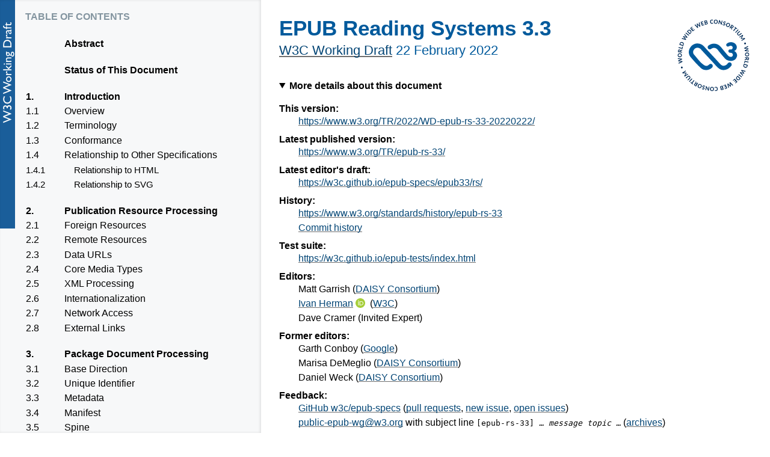

--- FILE ---
content_type: text/html; charset=utf-8
request_url: https://www.w3.org/TR/2022/WD-epub-rs-33-20220222/
body_size: 55894
content:
<!DOCTYPE html><html xmlns="http://www.w3.org/1999/xhtml" lang="en-US" xml:lang="en-US"><head>
<meta charset="utf-8">
<meta name="generator" content="ReSpec 31.0.5">
<meta name="viewport" content="width=device-width, initial-scale=1, shrink-to-fit=no">
<style>
span.example-title{text-transform:none}
:is(aside,div).example,div.illegal-example{padding:.5em;margin:1em 0;position:relative;clear:both}
div.illegal-example{color:red}
div.illegal-example p{color:#000}
:is(aside,div).example{border-left-width:.5em;border-left-style:solid;border-color:#e0cb52;background:#fcfaee}
aside.example div.example{border-left-width:.1em;border-color:#999;background:#fff}
.example pre{background-color:rgba(0,0,0,.03)}
</style>
<style>
.issue-label{text-transform:initial}
.warning>p:first-child{margin-top:0}
.warning{padding:.5em;border-left-width:.5em;border-left-style:solid}
span.warning{padding:.1em .5em .15em}
.issue.closed span.issue-number{text-decoration:line-through}
.warning{border-color:#f11;border-width:.2em;border-style:solid;background:#fbe9e9}
.warning-title:before{content:"⚠";font-size:1.3em;float:left;padding-right:.3em;margin-top:-.3em}
li.task-list-item{list-style:none}
input.task-list-item-checkbox{margin:0 .35em .25em -1.6em;vertical-align:middle}
.issue a.respec-gh-label{padding:5px;margin:0 2px 0 2px;font-size:10px;text-transform:none;text-decoration:none;font-weight:700;border-radius:4px;position:relative;bottom:2px;border:none;display:inline-block}
</style>
<style>
pre.idl{padding:1em;position:relative}
pre.idl>code{color:#000}
@media print{
pre.idl{white-space:pre-wrap}
}
.idlHeader{display:block;width:150px;background:#8ccbf2;color:#fff;font-family:sans-serif;font-weight:700;margin:-1em 0 1em -1em;height:28px;line-height:28px}
.idlHeader a.self-link{margin-left:.3cm;text-decoration:none;border-bottom:none}
.idlID{font-weight:700;color:#005a9c}
.idlType{color:#005a9c}
.idlName{color:#ff4500}
.idlName a{color:#ff4500;border-bottom:1px dotted #ff4500;text-decoration:none}
a.idlEnumItem{color:#000;border-bottom:1px dotted #ccc;text-decoration:none}
.idlSuperclass{font-style:italic;color:#005a9c}
.idlDefaultValue,.idlParamName{font-style:italic}
.extAttr{color:#666}
.idlSectionComment{color:gray}
.idlIncludes a{font-weight:700}
.respec-button-copy-paste:focus{text-decoration:none;border-color:#51a7e8;outline:0;box-shadow:0 0 5px rgba(81,167,232,.5)}
.respec-button-copy-paste:is(:focus:hover,.selected:focus){border-color:#51a7e8}
.respec-button-copy-paste:is(:hover,:active,.zeroclipboard-is-hover,.zeroclipboard-is-active){text-decoration:none;background-color:#ddd;background-image:linear-gradient(#eee,#ddd);border-color:#ccc}
.respec-button-copy-paste:is(:active,.selected,.zeroclipboard-is-active){background-color:#dcdcdc;background-image:none;border-color:#b5b5b5;box-shadow:inset 0 2px 4px rgba(0,0,0,.15)}
.respec-button-copy-paste.selected:hover{background-color:#cfcfcf}
.respec-button-copy-paste:is(:disabled,:disabled:hover,.disabled,.disabled:hover){color:rgba(102,102,102,.5);cursor:default;background-color:rgba(229,229,229,.5);background-image:none;border-color:rgba(197,197,197,.5);box-shadow:none}
@media print{
.respec-button-copy-paste{visibility:hidden}
}
</style>
<style>
dfn{cursor:pointer}
.dfn-panel{position:absolute;z-index:35;min-width:300px;max-width:500px;padding:.5em .75em;margin-top:.6em;font:small Helvetica Neue,sans-serif,Droid Sans Fallback;background:#fff;color:#000;box-shadow:0 1em 3em -.4em rgba(0,0,0,.3),0 0 1px 1px rgba(0,0,0,.05);border-radius:2px}
.dfn-panel:not(.docked)>.caret{position:absolute;top:-9px}
.dfn-panel:not(.docked)>.caret::after,.dfn-panel:not(.docked)>.caret::before{content:"";position:absolute;border:10px solid transparent;border-top:0;border-bottom:10px solid #fff;top:0}
.dfn-panel:not(.docked)>.caret::before{border-bottom:9px solid #a2a9b1}
.dfn-panel *{margin:0}
.dfn-panel b{display:block;color:#000;margin-top:.25em}
.dfn-panel ul a[href]{color:#333}
.dfn-panel>div{display:flex}
.dfn-panel a.self-link{font-weight:700;margin-right:auto}
.dfn-panel .marker{padding:.1em;margin-left:.5em;border-radius:.2em;text-align:center;white-space:nowrap;font-size:90%;color:#040b1c}
.dfn-panel .marker.dfn-exported{background:#d1edfd;box-shadow:0 0 0 .125em #1ca5f940}
.dfn-panel .marker.idl-block{background:#8ccbf2;box-shadow:0 0 0 .125em #0670b161}
.dfn-panel a:not(:hover){text-decoration:none!important;border-bottom:none!important}
.dfn-panel a[href]:hover{border-bottom-width:1px}
.dfn-panel ul{padding:0}
.dfn-panel li{margin-left:1em}
.dfn-panel.docked{position:fixed;left:.5em;top:unset;bottom:2em;margin:0 auto;max-width:calc(100vw - .75em * 2 - .5em - .2em * 2);max-height:30vh;overflow:auto}
</style>
		
		
<title>EPUB Reading Systems 3.3</title>
		
<style id="respec-mainstyle">
@keyframes pop{
0%{transform:scale(1,1)}
25%{transform:scale(1.25,1.25);opacity:.75}
100%{transform:scale(1,1)}
}
:is(h1,h2,h3,h4,h5,h6,a) abbr{border:none}
dfn{font-weight:700}
a.internalDFN{color:inherit;border-bottom:1px solid #99c;text-decoration:none}
a.externalDFN{color:inherit;border-bottom:1px dotted #ccc;text-decoration:none}
a.bibref{text-decoration:none}
.respec-offending-element:target{animation:pop .25s ease-in-out 0s 1}
.respec-offending-element,a[href].respec-offending-element{text-decoration:red wavy underline}
@supports not (text-decoration:red wavy underline){
.respec-offending-element:not(pre){display:inline-block}
.respec-offending-element{background:url([data-uri]) bottom repeat-x}
}
#references :target{background:#eaf3ff;animation:pop .4s ease-in-out 0s 1}
cite .bibref{font-style:normal}
code{color:#c63501}
th code{color:inherit}
a[href].orcid{padding-left:4px;padding-right:4px}
a[href].orcid>svg{margin-bottom:-2px}
.toc a,.tof a{text-decoration:none}
a .figno,a .secno{color:#000}
ol.tof,ul.tof{list-style:none outside none}
.caption{margin-top:.5em;font-style:italic}
table.simple{border-spacing:0;border-collapse:collapse;border-bottom:3px solid #005a9c}
.simple th{background:#005a9c;color:#fff;padding:3px 5px;text-align:left}
.simple th a{color:#fff;padding:3px 5px;text-align:left}
.simple th[scope=row]{background:inherit;color:inherit;border-top:1px solid #ddd}
.simple td{padding:3px 10px;border-top:1px solid #ddd}
.simple tr:nth-child(even){background:#f0f6ff}
.section dd>p:first-child{margin-top:0}
.section dd>p:last-child{margin-bottom:0}
.section dd{margin-bottom:1em}
.section dl.attrs dd,.section dl.eldef dd{margin-bottom:0}
#issue-summary>ul{column-count:2}
#issue-summary li{list-style:none;display:inline-block}
details.respec-tests-details{margin-left:1em;display:inline-block;vertical-align:top}
details.respec-tests-details>*{padding-right:2em}
details.respec-tests-details[open]{z-index:999999;position:absolute;border:thin solid #cad3e2;border-radius:.3em;background-color:#fff;padding-bottom:.5em}
details.respec-tests-details[open]>summary{border-bottom:thin solid #cad3e2;padding-left:1em;margin-bottom:1em;line-height:2em}
details.respec-tests-details>ul{width:100%;margin-top:-.3em}
details.respec-tests-details>li{padding-left:1em}
.self-link:hover{opacity:1;text-decoration:none;background-color:transparent}
aside.example .marker>a.self-link{color:inherit}
.header-wrapper{display:flex;align-items:center}
:is(h2,h3,h4,h5,h6):not(#toc>h2,#abstract>h2,#sotd>h2,.head>h2){position:relative;left:-.5em}
:is(h2,h3,h4,h5,h6):not(#toch2)+a.self-link{color:inherit;order:-1;position:relative;left:-1.1em;top:.8rem;font-size:1rem;opacity:.5}
:is(h2,h3,h4,h5,h6)+a.self-link::before{content:"§";text-decoration:none;color:var(--heading-text)}
:is(h4,h5,h6)+a.self-link::before{color:#000}
:is(h4,h5,h6)+a.self-link{top:.6rem}
@media (max-width:767px){
dd{margin-left:0}
}
@media print{
.removeOnSave{display:none}
}
</style>
		
		
		
		
	
<style>

ul.nomark,
ol.nomark {
    list-style-type: none;
}

ol.cmt,
ul.flat {
	list-style-type: none;
	padding-left: 0;
}

ol.cmt {
	margin: 0;
}

dl.elemdef {
    border-left: 0.5em solid rgb(145,200,255);
    background-color: rgb(236,246,255);
    padding: 0.5em 1em;
	margin-bottom: 2em;
}

dl.elemdef ul.nomark {
	padding-left: 1em;
}

dl.elemdef > dd > ul.nomark:first-child {
	padding-left: 0 !important;
}

dl.conformance-list > dd {
    margin-top: 0.7em;
}


/* styles for conformance list links */

a.hidden-reveal {
    color: #005A9C !important;
}
a.hidden-reveal::before {
    content: "›" !important;
}
a.hidden-reveal:link {
    text-decoration: none !important;
    color: #005A9C !important;
    border-bottom: none !important;
}
a.hidden-reveal:visited {
    text-decoration: none !important;
    color: #005A9C !important;
}
a.hidden-reveal:hover {
    background-color: rgb(255,255,0) !important;
}
a.hidden-reveal:active {
    text-decoration: none !important;
    color: #005A9C !important;
}

/* styles for prefix mapping tables */

table.mapping {
    border-collapse: collapse;
}

table.mapping th,
table.mapping td {
    padding: 0.5em;
    border-bottom: 1px solid rgb(0,90,156);
}

table.mapping tr > td:first-child {
    border-right: 1px solid rgb(220,220,220);
}


/*  EBNF tables */


table.productionset {
    border: none;
    border-left: 5px solid rgb(145,200,255);
    background-color: rgb(236,246,255);
}

table.productionset caption {
	text-align: left;
	font-size: 80%;
	font-style: normal;
}

table.productionset tbody tr {
    border: none;
}

table.productionset tbody tr td {
    border: none;
    padding: 0.5em;
    border-bottom: 1px solid #ddd;
}

table.productionset tbody tr td a {
    text-decoration: none;
    border-bottom: 1px dotted #000090;
}

table.productionset tbody tr td a:hover {
    text-decoration: underline;
}

table.productionset tbody tr td a:visited,
table.productionset tbody tr td a:active,
table.productionset tbody tr td a:hover {
    color: #000090;
}

a.deprecated,
a.legacy {
	font-size: 85%;
	text-transform: uppercase;
}

/* styles for core media types */

table#tbl-core-media-types {
    border-spacing: 0px;
    padding: 1em;
    margin-top: 1.5em;
    margin-bottom: 2em;    
}

table#tbl-core-media-types th {
    border-bottom: 1px solid #005A9C;
    font-weight: bold;
    padding: 0.5em;
    font-weight: bold;
    color: #000090;
    font-size: 90%
}

table#tbl-core-media-types td {
    border-bottom: 1px solid #005A9C;
    border-right: 1px solid #efefef;
    padding: 0.5em;
    text-align: left
}

table#tbl-core-media-types tr td:last-child {
    border-right: none;
}

table#tbl-core-media-types td *, table#tbl-core-media-types td > * {
    text-align: left;
}

table#tbl-core-media-types, table#tbl-core-media-types tbody {
    padding: 0;
}

table#tbl-core-media-types caption {
    text-align: left;
    font-size: 90%
}

.tbl-group {
	text-align: left;
	border-bottom: none;
	color: rgb(0, 0, 0);
	background-color: rgb(240, 248, 255);
}

table#tbl-core-media-types > thead > tr > th {
    background-color: rgb(240,240,240);
    text-align: left;
    white-space:nowrap;
}

table#tbl-core-media-types > tbody > tr > th {    
    text-align: left;
    font-weight: normal;
    font-style: italic;
    padding: 3px;
}

table#tbl-core-media-types td, table#tbl-core-media-types th, table#tbl-core-media-types tr {
    border-color: #005A9C;
    margin: 0em;
}

table#tbl-core-media-types td code, table#tbl-core-media-types td a {
    white-space:nowrap;
}

td[headers="tbl-cmt-appl"] {
    font-size: .9em;
}




/****************************************************/
/*  property tables                                 */
/****************************************************/

/* ensure confomity of width for property tables */
section.vocab table {
	border-spacing: 0px;
	border: none;
	font-size: 1em;
	width: 100%
}

section.vocab table td, table th {
	border: none;
	background-color: rgb(236,246,255);
	color: rgb(0,0,0);
	padding: 0.3em;
	vertical-align: top;
}

section.vocab table th {
    text-align: left;
	vertical-align: top;
    width: 8em;
    border-right: 1px solid rgb(145,200,255);
}

section.vocab table th {
    border-left: 5px solid rgb(145,200,255);
}

section.vocab td {
    padding: 3px 3px 3px 10px;
}

section.vocab td > p:first-child {
	padding: 0em;
	margin: 0em
}


/* Reserved prefix tables */

table.prefix {
    border-spacing: 0px;
    padding: 1em;
    margin-top: 1.5em;
    margin-bottom: 2em;    
}
table.prefix th {
    border-bottom: 1px solid #005A9C;
    font-weight: bold;
    padding: 0.5em;
    font-weight: bold;
    color: #000090;
    font-size: 90%
}
table.prefix td {
    border-bottom: 1px solid #005A9C;
    border-right: 1px solid #efefef;
    padding: 0.5em;
    text-align: left
}
table.prefix tr td:last-child {
    border-right: none;
}
table.prefix td *, table.prefix td > * {
    text-align: left;
}
table.prefix, table.prefix tbody {
    padding: 0;
}

table.prefix caption {
    text-align: left;
    font-size: 90%
}


/* Table zebra style... */

table.zebra {
    font-size:inherit;
    font:90%;
    margin:1em;
}

table.zebra td {
    padding-left: 0.3em;
}

table.zebra th {
    font-weight: bold;
    text-align: center;
    background-color: rgb(0,0,128) !important;
    font-size: 110%;
    background: hsl(180, 30%, 50%);
    color: #fff;
}

table.zebra th a:link {
  color: #fff;
}

table.zebra th a:visited {
  color: #aaa;
}

table.zebra tr:nth-child(even) {
    background-color: hsl(180, 30%, 93%) !important;
}

table.zebra th{border-bottom:1px solid #bbb;padding:.2em 1em;}
table.zebra td{border-bottom:1px solid #ddd;padding:.2em 1em;}

/* structure defs */

section#structure-vocab dd > p:first-child {
	margin-top: 1rem !important;
}

section#structure-vocab dd + dd {
	font-size: 90%;
}

.subproplabel {
	font-style: italic;
}

p.support {
	border-left: 0.4rem solid rgb(255,255,0);
	background-color: rgb(255,255,230);
	padding: 0.7rem;
}

p.caution, div.caution {
	padding: 0.5rem;
	border-left: 0.5rem solid rgb(255,140,0);
	background-color: rgb(254,236,207);
}

div.caution-title > span {
	color: rgb(140,40,0);
	text-transform: uppercase;
}

details.desc {
	margin-top: -2.5rem !important;
	margin-left: 3rem !important;
}

details.desc > summary {
	text-align: left;
    font-weight: normal !important;
    font-style: italic;
}

</style>
<meta name="description" content="EPUB® 3 defines a distribution and interchange format for digital publications and documents. The EPUB
				format provides a means of representing, packaging, and encoding structured and semantically enhanced
				Web content — including HTML, CSS, SVG and other resources — for distribution in a single-file
				container.">
<link rel="canonical" href="https://www.w3.org/TR/epub-rs-33/">
<style>
.hljs{display:block;overflow-x:auto;padding:.5em;color:#383a42;background:#fafafa}
.hljs-comment,.hljs-quote{color:#717277;font-style:italic}
.hljs-doctag,.hljs-formula,.hljs-keyword{color:#a626a4}
.hljs-deletion,.hljs-name,.hljs-section,.hljs-selector-tag,.hljs-subst{color:#ca4706;font-weight:700}
.hljs-literal{color:#0b76c5}
.hljs-addition,.hljs-attribute,.hljs-meta-string,.hljs-regexp,.hljs-string{color:#42803c}
.hljs-built_in,.hljs-class .hljs-title{color:#9a6a01}
.hljs-attr,.hljs-number,.hljs-selector-attr,.hljs-selector-class,.hljs-selector-pseudo,.hljs-template-variable,.hljs-type,.hljs-variable{color:#986801}
.hljs-bullet,.hljs-link,.hljs-meta,.hljs-selector-id,.hljs-symbol,.hljs-title{color:#336ae3}
.hljs-emphasis{font-style:italic}
.hljs-strong{font-weight:700}
.hljs-link{text-decoration:underline}
</style>
<style>
var{position:relative;cursor:pointer}
var[data-type]::after,var[data-type]::before{position:absolute;left:50%;top:-6px;opacity:0;transition:opacity .4s;pointer-events:none}
var[data-type]::before{content:"";transform:translateX(-50%);border-width:4px 6px 0 6px;border-style:solid;border-color:transparent;border-top-color:#000}
var[data-type]::after{content:attr(data-type);transform:translateX(-50%) translateY(-100%);background:#000;text-align:center;font-family:"Dank Mono","Fira Code",monospace;font-style:normal;padding:6px;border-radius:3px;color:#daca88;text-indent:0;font-weight:400}
var[data-type]:hover::after,var[data-type]:hover::before{opacity:1}
</style>
<script id="initialUserConfig" type="application/json">{
  "group": "epub",
  "wgPublicList": "public-epub-wg",
  "specStatus": "WD",
  "shortName": "epub-rs-33",
  "edDraftURI": "https://w3c.github.io/epub-specs/epub33/rs/",
  "previousPublishDate": "2022-02-22",
  "previousMaturity": "WD",
  "copyrightStart": "1999",
  "editors": [
    {
      "name": "Matt Garrish",
      "company": "DAISY Consortium",
      "companyURL": "https://www.daisy.org",
      "w3cid": 51655
    },
    {
      "name": "Ivan Herman",
      "url": "https://www.w3.org/People/Ivan/",
      "company": "W3C",
      "w3cid": 7382,
      "orcid": "https://orcid.org/0000-0003-0782-2704",
      "companyURL": "https://www.w3.org"
    },
    {
      "name": "Dave Cramer",
      "company": "Invited Expert",
      "w3cid": 65283
    }
  ],
  "formerEditors": [
    {
      "name": "Garth Conboy",
      "company": "Google",
      "companyURL": "https://www.google.com",
      "w3cid": 92141
    },
    {
      "name": "Marisa DeMeglio",
      "company": "DAISY Consortium",
      "companyURL": "https://www.daisy.org",
      "w3cid": 35713
    },
    {
      "name": "Daniel Weck",
      "company": "DAISY Consortium",
      "companyURL": "https://www.daisy.org",
      "w3cid": 45653
    }
  ],
  "includePermalinks": true,
  "permalinkEdge": true,
  "permalinkHide": false,
  "diffTool": "http://www.aptest.com/standards/htmldiff/htmldiff.pl",
  "github": {
    "repoURL": "https://github.com/w3c/epub-specs",
    "branch": "main"
  },
  "localBiblio": {
    "CSSSnapshot": {
      "title": "CSS Snapshot",
      "href": "https://www.w3.org/TR/CSS/",
      "id": "csssnapshot"
    },
    "EPUBContentDocs-301": {
      "authors": [
        "Markus Gylling",
        "William McCoy",
        "Elika J. Etimad",
        "Matt Garrish"
      ],
      "title": "EPUB Content Documents 3.0.1",
      "href": "http://idpf.org/epub/301/spec/epub-contentdocs-20140626.html",
      "date": "26 June 2014",
      "publisher": "IDPF",
      "id": "epubcontentdocs-301"
    },
    "EPUBPackages-32": {
      "authors": [
        "Matt Garrish",
        "Dave Cramer"
      ],
      "title": "EPUB Packages 3.2",
      "href": "https://www.w3.org/publishing/epub32/epub-packages.html",
      "date": "08 May 2019",
      "publisher": "EPUB 3 Community Group",
      "id": "epubpackages-32"
    },
    "H264": {
      "title": "H.264 : Advanced video coding for generic audiovisual services",
      "href": "https://www.itu.int/ITU-T/recommendations/rec.aspx?rec=13189",
      "date": "2017-04-13",
      "id": "h264"
    },
    "SVG": {
      "title": "SVG",
      "href": "https://www.w3.org/TR/SVG/",
      "publisher": "W3C",
      "id": "svg"
    },
    "W3CProcess": {
      "title": "W3C Process Document",
      "href": "https://www.w3.org/Consortium/Process/",
      "id": "w3cprocess"
    }
  },
  "preProcess": [
    null,
    null
  ],
  "postProcess": [
    null
  ],
  "testSuiteURI": "https://w3c.github.io/epub-tests/index.html",
  "lint": {
    "wpt-tests-exist": true
  },
  "publishDate": "2022-02-22",
  "publishISODate": "2022-02-22T00:00:00.000Z",
  "generatedSubtitle": "W3C Working Draft 22 February 2022"
}</script>
<link rel="stylesheet" href="https://www.w3.org/StyleSheets/TR/2021/W3C-WD"></head>
	<body class="h-entry" data-cite="WEBIDL"><div class="head">
    <p class="logos"><a class="logo" href="https://www.w3.org/"><img crossorigin="" alt="W3C" height="48" src="https://www.w3.org/StyleSheets/TR/2021/logos/W3C" width="72">
  </a></p>
    <h1 id="title" class="title">EPUB Reading Systems 3.3</h1> 
    <p id="w3c-state"><a href="https://www.w3.org/standards/types#WD">W3C Working Draft</a> <time class="dt-published" datetime="2022-02-22">22 February 2022</time></p>
    <details open="">
      <summary>More details about this document</summary>
      <dl>
        <dt>This version:</dt><dd>
                <a class="u-url" href="https://www.w3.org/TR/2022/WD-epub-rs-33-20220222/">https://www.w3.org/TR/2022/WD-epub-rs-33-20220222/</a>
              </dd>
        <dt>Latest published version:</dt><dd>
                <a href="https://www.w3.org/TR/epub-rs-33/">https://www.w3.org/TR/epub-rs-33/</a>
              </dd>
        <dt>Latest editor's draft:</dt><dd><a href="https://w3c.github.io/epub-specs/epub33/rs/">https://w3c.github.io/epub-specs/epub33/rs/</a></dd>
        <dt>History:</dt><dd>
                    <a href="https://www.w3.org/standards/history/epub-rs-33">https://www.w3.org/standards/history/epub-rs-33</a>
                  </dd><dd>
                    <a href="https://github.com/w3c/epub-specs/commits/main">Commit history</a>
                  </dd>
        <dt>Test suite:</dt><dd><a href="https://w3c.github.io/epub-tests/index.html">https://w3c.github.io/epub-tests/index.html</a></dd>
        
        
        
        
        <dt>Editors:</dt><dd class="editor p-author h-card vcard" data-editor-id="51655">
    <span class="p-name fn">Matt Garrish</span> (<a class="p-org org h-org" href="https://www.daisy.org">DAISY Consortium</a>)
  </dd><dd class="editor p-author h-card vcard" data-editor-id="7382">
    <a class="u-url url p-name fn" href="https://www.w3.org/People/Ivan/">Ivan Herman</a><a class="p-name orcid" href="https://orcid.org/0000-0003-0782-2704"><svg width="16" height="16" xmlns="http://www.w3.org/2000/svg" viewBox="0 0 256 256">
  <style>

    .st1 {
      fill: #fff;
    }
  
</style>
  <path d="M256 128c0 70.7-57.3 128-128 128S0 198.7 0 128 57.3 0 128 0s128 57.3 128 128z" fill="#a6ce39"></path>
  <path class="st1" d="M86.3 186.2H70.9V79.1h15.4v107.1zM108.9 79.1h41.6c39.6 0 57 28.3 57 53.6 0 27.5-21.5 53.6-56.8 53.6h-41.8V79.1zm15.4 93.3h24.5c34.9 0 42.9-26.5 42.9-39.7C191.7 111.2 178 93 148 93h-23.7v79.4zM88.7 56.8c0 5.5-4.5 10.1-10.1 10.1s-10.1-4.6-10.1-10.1c0-5.6 4.5-10.1 10.1-10.1s10.1 4.6 10.1 10.1z"></path>
</svg></a> (<a class="p-org org h-org" href="https://www.w3.org">W3C</a>)
  </dd><dd class="editor p-author h-card vcard" data-editor-id="65283">
    <span class="p-name fn">Dave Cramer</span> (<span class="p-org org h-org">Invited Expert</span>)
  </dd>
        <dt>
                Former editors:
              </dt><dd class="editor p-author h-card vcard" data-editor-id="92141">
    <span class="p-name fn">Garth Conboy</span> (<a class="p-org org h-org" href="https://www.google.com">Google</a>)
  </dd><dd class="editor p-author h-card vcard" data-editor-id="35713">
    <span class="p-name fn">Marisa DeMeglio</span> (<a class="p-org org h-org" href="https://www.daisy.org">DAISY Consortium</a>)
  </dd><dd class="editor p-author h-card vcard" data-editor-id="45653">
    <span class="p-name fn">Daniel Weck</span> (<a class="p-org org h-org" href="https://www.daisy.org">DAISY Consortium</a>)
  </dd>
        
        <dt>Feedback:</dt><dd>
        <a href="https://github.com/w3c/epub-specs/">GitHub w3c/epub-specs</a>
        (<a href="https://github.com/w3c/epub-specs/pulls/">pull requests</a>,
        <a href="https://github.com/w3c/epub-specs/issues/new/choose">new issue</a>,
        <a href="https://github.com/w3c/epub-specs/issues/">open issues</a>)
      </dd><dd><a href="mailto:public-epub-wg@w3.org?subject=%5Bepub-rs-33%5D%20YOUR%20TOPIC%20HERE">public-epub-wg@w3.org</a> with subject line <kbd>[epub-rs-33] <em>… message topic …</em></kbd> (<a rel="discussion" href="https://lists.w3.org/Archives/Public/public-epub-wg">archives</a>)</dd>
        
        
      </dl>
    </details>
    
    
    <p class="copyright">
    <a href="https://www.w3.org/Consortium/Legal/ipr-notice#Copyright">Copyright</a>
    ©
    1999-2022
    
    <a href="https://www.w3.org/"><abbr title="World Wide Web Consortium">W3C</abbr></a><sup>®</sup> (<a href="https://www.csail.mit.edu/"><abbr title="Massachusetts Institute of Technology">MIT</abbr></a>,
    <a href="https://www.ercim.eu/"><abbr title="European Research Consortium for Informatics and Mathematics">ERCIM</abbr></a>, <a href="https://www.keio.ac.jp/">Keio</a>,
    <a href="https://ev.buaa.edu.cn/">Beihang</a>). W3C
    <a href="https://www.w3.org/Consortium/Legal/ipr-notice#Legal_Disclaimer">liability</a>,
    <a href="https://www.w3.org/Consortium/Legal/ipr-notice#W3C_Trademarks">trademark</a> and
    <a rel="license" href="https://www.w3.org/Consortium/Legal/2015/copyright-software-and-document" title="W3C Software and Document Notice and License">permissive document license</a> rules apply.
  </p>
    <hr title="Separator for header">
  </div>
		<section id="abstract" class="introductory"><h2>Abstract</h2>
			<p>EPUB® 3 defines a distribution and interchange format for digital publications and documents. The EPUB
				format provides a means of representing, packaging, and encoding structured and semantically enhanced
				Web content — including HTML, CSS, SVG and other resources — for distribution in a single-file
				container.</p>
			<p>This specification defines the conformance requirements for EPUB 3 Reading Systems — the user agents that
				render EPUB Publications.</p>
		</section>
		<section id="sotd" class="introductory"><h2>Status of This Document</h2><p><em>This section describes the status of this
      document at the time of its publication. A list of current <abbr title="World Wide Web Consortium">W3C</abbr>
      publications and the latest revision of this technical report can be found
      in the <a href="https://www.w3.org/TR/"><abbr title="World Wide Web Consortium">W3C</abbr> technical reports index</a> at
      https://www.w3.org/TR/.</em></p><p>
    This document was published by the <a href="https://www.w3.org/groups/wg/epub">EPUB 3 Working Group</a> as
    a Working Draft using the
        <a href="https://www.w3.org/2021/Process-20211102/#recs-and-notes">Recommendation track</a>. 
  </p><p>Publication as a Working Draft does not
  imply endorsement by <abbr title="World Wide Web Consortium">W3C</abbr> and its Members. </p><p>
    This is a draft document and may be updated, replaced or obsoleted by other
    documents at any time. It is inappropriate to cite this document as other
    than work in progress.
    
  </p><p>
    
        This document was produced by a group
        operating under the
        <a href="https://www.w3.org/Consortium/Patent-Policy/"><abbr title="World Wide Web Consortium">W3C</abbr> Patent
          Policy</a>.
      
    
                <abbr title="World Wide Web Consortium">W3C</abbr> maintains a
                <a rel="disclosure" href="https://www.w3.org/groups/wg/epub/ipr">public list of any patent disclosures</a>
          made in connection with the deliverables of
          the group; that page also includes
          instructions for disclosing a patent. An individual who has actual
          knowledge of a patent which the individual believes contains
          <a href="https://www.w3.org/Consortium/Patent-Policy/#def-essential">Essential Claim(s)</a>
          must disclose the information in accordance with
          <a href="https://www.w3.org/Consortium/Patent-Policy/#sec-Disclosure">section 6 of the <abbr title="World Wide Web Consortium">W3C</abbr> Patent Policy</a>.
        
  </p><p>
                  This document is governed by the
                  <a id="w3c_process_revision" href="https://www.w3.org/2021/Process-20211102/">2 November 2021 <abbr title="World Wide Web Consortium">W3C</abbr> Process Document</a>.
                </p></section><nav id="toc"><h2 class="introductory" id="table-of-contents">Table of Contents</h2><ol class="toc"><li class="tocline"><a class="tocxref" href="#abstract">Abstract</a></li><li class="tocline"><a class="tocxref" href="#sotd">Status of This Document</a></li><li class="tocline"><a class="tocxref" href="#sec-introduction"><bdi class="secno">1. </bdi>Introduction</a><ol class="toc"><li class="tocline"><a class="tocxref" href="#sec-intro-overview"><bdi class="secno">1.1 </bdi>Overview</a></li><li class="tocline"><a class="tocxref" href="#sec-terminology"><bdi class="secno">1.2 </bdi>Terminology</a></li><li class="tocline"><a class="tocxref" href="#conformance"><bdi class="secno">1.3 </bdi>Conformance</a></li><li class="tocline"><a class="tocxref" href="#sec-intro-relations"><bdi class="secno">1.4 </bdi>Relationship to Other Specifications</a><ol class="toc"><li class="tocline"><a class="tocxref" href="#rel"><bdi class="secno">1.4.1 </bdi>Relationship to HTML</a></li><li class="tocline"><a class="tocxref" href="#sec-overview-relations-svg"><bdi class="secno">1.4.2 </bdi>Relationship to SVG</a></li></ol></li></ol></li><li class="tocline"><a class="tocxref" href="#sec-pub-resources"><bdi class="secno">2. </bdi>Publication Resource Processing</a><ol class="toc"><li class="tocline"><a class="tocxref" href="#sec-epub-rs-conf-foreign-res"><bdi class="secno">2.1 </bdi>Foreign Resources</a></li><li class="tocline"><a class="tocxref" href="#sec-epub-rs-conf-remote-res"><bdi class="secno">2.2 </bdi>Remote Resources</a></li><li class="tocline"><a class="tocxref" href="#sec-epub-rs-conf-data-urls"><bdi class="secno">2.3 </bdi>Data URLs</a></li><li class="tocline"><a class="tocxref" href="#sec-epub-rs-conf-cmt"><bdi class="secno">2.4 </bdi>Core Media Types</a></li><li class="tocline"><a class="tocxref" href="#sec-epub-rs-conf-xml"><bdi class="secno">2.5 </bdi>XML Processing</a></li><li class="tocline"><a class="tocxref" href="#sec-epub-rs-i18n"><bdi class="secno">2.6 </bdi>Internationalization</a></li><li class="tocline"><a class="tocxref" href="#sec-epub-rs-network-access"><bdi class="secno">2.7 </bdi>Network Access</a></li><li class="tocline"><a class="tocxref" href="#sec-epub-rs-external-links"><bdi class="secno">2.8 </bdi>External Links</a></li></ol></li><li class="tocline"><a class="tocxref" href="#sec-package-doc"><bdi class="secno">3. </bdi>Package Document Processing</a><ol class="toc"><li class="tocline"><a class="tocxref" href="#sec-pkg-doc-base-dir"><bdi class="secno">3.1 </bdi>Base Direction</a></li><li class="tocline"><a class="tocxref" href="#sec-pkg-doc-pub-identifiers"><bdi class="secno">3.2 </bdi>Unique Identifier</a></li><li class="tocline"><a class="tocxref" href="#sec-pkg-doc-metadata"><bdi class="secno">3.3 </bdi>Metadata</a></li><li class="tocline"><a class="tocxref" href="#sec-pkg-doc-manifest"><bdi class="secno">3.4 </bdi>Manifest</a></li><li class="tocline"><a class="tocxref" href="#sec-pkg-doc-spine"><bdi class="secno">3.5 </bdi>Spine</a><ol class="toc"><li class="tocline"><a class="tocxref" href="#spine-overrides"><bdi class="secno">3.5.1 </bdi>Spine Overrides</a></li></ol></li><li class="tocline"><a class="tocxref" href="#sec-pkg-doc-collections"><bdi class="secno">3.6 </bdi>Collections</a></li></ol></li><li class="tocline"><a class="tocxref" href="#sec-contentdocs"><bdi class="secno">4. </bdi>Content Document Processing</a><ol class="toc"><li class="tocline"><a class="tocxref" href="#sec-xhtml"><bdi class="secno">4.1 </bdi>XHTML Content Documents</a><ol class="toc"><li class="tocline"><a class="tocxref" href="#sec-xhtml-extensions"><bdi class="secno">4.1.1 </bdi>HTML Extensions</a><ol class="toc"><li class="tocline"><a class="tocxref" href="#sec-xhtml-aria"><bdi class="secno">4.1.1.1 </bdi>ARIA</a></li><li class="tocline"><a class="tocxref" href="#sec-xhtml-structural-semantics"><bdi class="secno">4.1.1.2 </bdi>Structural Semantics</a></li><li class="tocline"><a class="tocxref" href="#sec-xhtml-rdfa"><bdi class="secno">4.1.1.3 </bdi>RDFa</a></li><li class="tocline"><a class="tocxref" href="#sec-xhtml-microdata"><bdi class="secno">4.1.1.4 </bdi>Microdata</a></li><li class="tocline"><a class="tocxref" href="#sec-xhtml-content-switch"><bdi class="secno">4.1.1.5 </bdi>Content Switching (Deprecated)</a></li><li class="tocline"><a class="tocxref" href="#sec-xhtml-epub-trigger"><bdi class="secno">4.1.1.6 </bdi>The <code>epub:trigger</code> Element (Deprecated)</a></li><li class="tocline"><a class="tocxref" href="#sec-xhtml-custom-attributes"><bdi class="secno">4.1.1.7 </bdi>Custom Attributes</a></li></ol></li><li class="tocline"><a class="tocxref" href="#sec-xhtml-deviations"><bdi class="secno">4.1.2 </bdi>HTML Deviations and Constraints</a><ol class="toc"><li class="tocline"><a class="tocxref" href="#sec-xhtml-mathml"><bdi class="secno">4.1.2.1 </bdi>MathML</a></li><li class="tocline"><a class="tocxref" href="#sec-xhtml-svg"><bdi class="secno">4.1.2.2 </bdi>Embedded SVG</a><ol class="toc"><li class="tocline"><a class="tocxref" href="#sec-xhtml-svg-css"><bdi class="secno">4.1.2.2.1 </bdi>Embedded SVG and CSS</a></li></ol></li><li class="tocline"><a class="tocxref" href="#sec-xhtml-forms"><bdi class="secno">4.1.2.3 </bdi>Form Submission</a></li></ol></li></ol></li><li class="tocline"><a class="tocxref" href="#sec-svg"><bdi class="secno">4.2 </bdi>SVG Content Documents</a></li><li class="tocline"><a class="tocxref" href="#sec-css"><bdi class="secno">4.3 </bdi>Cascading Style Sheets (CSS)</a></li><li class="tocline"><a class="tocxref" href="#sec-scripted-content"><bdi class="secno">4.4 </bdi>Scripting</a><ol class="toc"><li class="tocline"><a class="tocxref" href="#sec-local-storage"><bdi class="secno">4.4.1 </bdi>Local Storage</a></li><li class="tocline"><a class="tocxref" href="#sec-scripted-content-events"><bdi class="secno">4.4.2 </bdi>Event Model</a></li><li class="tocline"><a class="tocxref" href="#sec-scripted-content-security"><bdi class="secno">4.4.3 </bdi>Security Considerations</a></li></ol></li></ol></li><li class="tocline"><a class="tocxref" href="#sec-nav"><bdi class="secno">5. </bdi>Navigation Document Processing</a></li><li class="tocline"><a class="tocxref" href="#sec-fixed-layouts"><bdi class="secno">6. </bdi>Fixed-Layout Documents Processing</a><ol class="toc"><li class="tocline"><a class="tocxref" href="#sec-fxl-props"><bdi class="secno">6.1 </bdi>Fixed-Layout Properties</a><ol class="toc"><li class="tocline"><a class="tocxref" href="#layout"><bdi class="secno">6.1.1 </bdi>The <code>rendition:layout</code> Property</a></li><li class="tocline"><a class="tocxref" href="#orientation"><bdi class="secno">6.1.2 </bdi>The <code>rendition:orientation</code> Property</a></li><li class="tocline"><a class="tocxref" href="#spread"><bdi class="secno">6.1.3 </bdi>The <code>rendition:spread</code> Property</a></li><li class="tocline"><a class="tocxref" href="#page-spread"><bdi class="secno">6.1.4 </bdi>The <code>rendition:page-spread-*</code> Properties</a></li></ol></li><li class="tocline"><a class="tocxref" href="#sec-fxl-dimensions"><bdi class="secno">6.2 </bdi>Initial Containing Block Dimensions</a></li><li class="tocline"><a class="tocxref" href="#sec-fxl-viewport"><bdi class="secno">6.3 </bdi>Viewport Rendering</a></li></ol></li><li class="tocline"><a class="tocxref" href="#sec-ocf"><bdi class="secno">7. </bdi>Open Container Format Processing</a><ol class="toc"><li class="tocline"><a class="tocxref" href="#sec-container-abstract"><bdi class="secno">7.1 </bdi>OCF Abstract Container</a><ol class="toc"><li class="tocline"><a class="tocxref" href="#sec-container-iri"><bdi class="secno">7.1.1 </bdi>URL of the Root Directory</a></li><li class="tocline"><a class="tocxref" href="#sec-container-filenames"><bdi class="secno">7.1.2 </bdi>File Names</a></li><li class="tocline"><a class="tocxref" href="#sec-container-metainf"><bdi class="secno">7.1.3 </bdi><code>META-INF</code> Directory</a></li></ol></li><li class="tocline"><a class="tocxref" href="#sec-container-zip"><bdi class="secno">7.2 </bdi>OCF ZIP Container</a></li><li class="tocline"><a class="tocxref" href="#sec-container-fobfus"><bdi class="secno">7.3 </bdi>Font Obfuscation</a></li></ol></li><li class="tocline"><a class="tocxref" href="#sec-media-overlays"><bdi class="secno">8. </bdi>Media Overlays Processing</a><ol class="toc"><li class="tocline"><a class="tocxref" href="#sec-behaviors-loading"><bdi class="secno">8.1 </bdi>Loading the Media Overlay</a></li><li class="tocline"><a class="tocxref" href="#sec-behaviors-playback"><bdi class="secno">8.2 </bdi>Basic Playback</a><ol class="toc"><li class="tocline"><a class="tocxref" href="#sec-rsconf-timing-synch"><bdi class="secno">8.2.1 </bdi>Timing and Synchronization</a></li><li class="tocline"><a class="tocxref" href="#sec-rsconf-rendering-audio"><bdi class="secno">8.2.2 </bdi>Rendering Audio</a></li><li class="tocline"><a class="tocxref" href="#sec-rsconf-rendering-text"><bdi class="secno">8.2.3 </bdi>Rendering EPUB Content Document Elements</a></li></ol></li><li class="tocline"><a class="tocxref" href="#sec-behaviors-interaction"><bdi class="secno">8.3 </bdi>Interacting with the EPUB Content Document</a><ol class="toc"><li class="tocline"><a class="tocxref" href="#sec-rsconf-navigation"><bdi class="secno">8.3.1 </bdi>Navigation</a></li><li class="tocline"><a class="tocxref" href="#sec-embedded-media"><bdi class="secno">8.3.2 </bdi>Embedded Audio and Video</a></li><li class="tocline"><a class="tocxref" href="#sec-text-to-speech"><bdi class="secno">8.3.3 </bdi>Text-to-Speech</a></li></ol></li><li class="tocline"><a class="tocxref" href="#sec-behaviors-skip-escape"><bdi class="secno">8.4 </bdi>Skippability and Escapability</a><ol class="toc"><li class="tocline"><a class="tocxref" href="#sec-skippability"><bdi class="secno">8.4.1 </bdi>Skippability</a></li><li class="tocline"><a class="tocxref" href="#sec-escapability"><bdi class="secno">8.4.2 </bdi>Escapability</a></li></ol></li></ol></li><li class="tocline"><a class="tocxref" href="#sec-structural-semantics"><bdi class="secno">9. </bdi>Processing Structural Semantics</a></li><li class="tocline"><a class="tocxref" href="#sec-vocab-assoc"><bdi class="secno">10. </bdi>Vocabulary Association Mechanisms</a></li><li class="tocline"><a class="tocxref" href="#sec-package-metadata-rendering"><bdi class="secno">11. </bdi>Package Rendering Metadata Processing</a><ol class="toc"><li class="tocline"><a class="tocxref" href="#flow"><bdi class="secno">11.1 </bdi>The <code>rendition:flow</code> Property</a></li><li class="tocline"><a class="tocxref" href="#align-x-center"><bdi class="secno">11.2 </bdi>The <code>rendition:align-x-center</code> Property</a></li></ol></li><li class="tocline"><a class="tocxref" href="#sec-epub-rs-conf-backward"><bdi class="secno">12. </bdi>Backward Compatibility</a></li><li class="tocline"><a class="tocxref" href="#sec-epub-rs-conf-forward"><bdi class="secno">13. </bdi>Forward Compatibility</a></li><li class="tocline"><a class="tocxref" href="#sec-accessibility"><bdi class="secno">14. </bdi>Accessibility</a></li><li class="tocline"><a class="tocxref" href="#sec-security-privacy"><bdi class="secno">15. </bdi>Security and Privacy</a><ol class="toc"><li class="tocline"><a class="tocxref" href="#security-privacy-overview"><bdi class="secno">15.1 </bdi>Overview</a></li><li class="tocline"><a class="tocxref" href="#epub-threat-model"><bdi class="secno">15.2 </bdi>Threat Model</a></li><li class="tocline"><a class="tocxref" href="#security-privacy-recommendations"><bdi class="secno">15.3 </bdi>Recommendations</a></li></ol></li><li class="tocline"><a class="tocxref" href="#app-epubReadingSystem"><bdi class="secno">16. </bdi><span>epubReadingSystem</span> Object</a><ol class="toc"><li class="tocline"><a class="tocxref" href="#app-ers-idl"><bdi class="secno">16.1 </bdi>Interface Definition</a></li><li class="tocline"><a class="tocxref" href="#app-ers-desc"><bdi class="secno">16.2 </bdi>Description</a></li><li class="tocline"><a class="tocxref" href="#app-ers-properties"><bdi class="secno">16.3 </bdi>Properties</a></li><li class="tocline"><a class="tocxref" href="#app-ers-methods"><bdi class="secno">16.4 </bdi>Methods</a><ol class="toc"><li class="tocline"><a class="tocxref" href="#app-ers-hasFeature"><bdi class="secno">16.4.1 </bdi>hasFeature</a><ol class="toc"><li class="tocline"><a class="tocxref" href="#app-ers-hasFeature-desc"><bdi class="secno">16.4.1.1 </bdi>Description</a></li><li class="tocline"><a class="tocxref" href="#app-ers-hasFeature-features"><bdi class="secno">16.4.1.2 </bdi>Features</a></li></ol></li></ol></li></ol></li><li class="tocline"><a class="tocxref" href="#change-log"><bdi class="secno">A. </bdi>Change Log</a></li><li class="tocline"><a class="tocxref" href="#ack"><bdi class="secno">B. </bdi>Acknowledgements</a></li><li class="tocline"><a class="tocxref" href="#references"><bdi class="secno">C. </bdi>References</a><ol class="toc"><li class="tocline"><a class="tocxref" href="#normative-references"><bdi class="secno">C.1 </bdi>Normative references</a></li><li class="tocline"><a class="tocxref" href="#informative-references"><bdi class="secno">C.2 </bdi>Informative references</a></li></ol></li></ol></nav>
		<section id="sec-introduction"><div class="header-wrapper"><h2 id="x1-introduction"><bdi class="secno">1. </bdi>Introduction</h2><a class="self-link" href="#sec-introduction" aria-label="Permalink for Section 1."></a></div>
			

			<section id="sec-intro-overview" class="informative"><div class="header-wrapper"><h3 id="x1-1-overview"><bdi class="secno">1.1 </bdi>Overview</h3><a class="self-link" href="#sec-intro-overview" aria-label="Permalink for Section 1.1"></a></div><p><em>This section is non-normative.</em></p>
				

				<p>The EPUB 3 standard is separated into two distinct concerns: the authoring of <a href="https://www.w3.org/TR/epub-33/#dfn-epub-publication">EPUB
						Publications</a> is defined in the <a href="https://www.w3.org/TR/epub-33/#">core specification</a> [<cite><a class="bibref" data-link-type="biblio" href="#bib-epub-33" title="EPUB 3.3">EPUB-33</a></cite>],
					while this specification details the rendering requirements for them in EPUB Reading Systems.</p>

				<p>An EPUB Reading System can take many forms. It might have a visual display area for rendering the
					content to users, for example, or it might only provide audio playback of the content. As a result,
					there is no single set of rules that all Reading Systems must follow. Rather, this specification
					breaks down the rendering requirements based on a Reading System's capabilities and the features its
					supports.</p>

				<p>Moreover, this specification provides a great deal of flexibility to developers to create unique user
					interfaces, such as in their bookshelves. As a result, metadata processing requirements are often
					quite minimal, for example.</p>

				<p>So, although this specification identifies the formal requirements for Reading Systems, it is not
					possible to read this document in isolation. Developers should also familiarize themselves with the
					full content structure of an EPUB Publication to understand the complete range of information that
					is available.</p>

				<div class="note" role="note" id="issue-container-generatedID"><div role="heading" class="note-title marker" id="h-note" aria-level="4"><span>Note</span></div><div class="">
					<p>A conforming Reading System is not necessarily a single dedicated program or device but might
						exist as a distributed system.</p>
				</div></div>
			</section>

			<section id="sec-terminology"><div class="header-wrapper"><h3 id="x1-2-terminology"><bdi class="secno">1.2 </bdi>Terminology</h3><a class="self-link" href="#sec-terminology" aria-label="Permalink for Section 1.2"></a></div>
				

				<p>This specification uses <a href="https://www.w3.org/TR/epub-33/#sec-terminology">terminology defined
						in EPUB 3.3</a> [<cite><a class="bibref" data-link-type="biblio" href="#bib-epub-33" title="EPUB 3.3">EPUB-33</a></cite>] as well as the terms defined in this section. Terms appear
					capitalized wherever used.</p>

				<p>Only the first instance of a term in a section links to its definition.</p>

				<dl>
					<dt>
						<dfn id="dfn-content-display-area" tabindex="0" aria-haspopup="dialog" data-dfn-type="dfn">Content Display Area</dfn>
					</dt>
					<dd>
						<p>The area within the <a href="https://www.w3.org/TR/epub-33/#dfn-viewport">Viewport</a> dedicated to the display of <a href="https://www.w3.org/TR/epub-33/#dfn-epub-content-document">EPUB Content
							Documents</a>. The Content Display Area excludes any borders, margins, headers, footers, or
							other decoration a <a href="https://www.w3.org/TR/epub-33/#dfn-epub-reading-system">EPUB Reading System</a> might inject into the Viewport.</p>
						<p>In the case of <a href="https://www.w3.org/TR/epub-33/#dfn-synthetic-spread">synthetic spreads</a>, the Viewport contains two Content Display Areas.</p>
					</dd>
				</dl>
			</section>

			<section id="conformance"><div class="header-wrapper"><h3 id="x1-3-conformance"><bdi class="secno">1.3 </bdi>Conformance</h3><a class="self-link" href="#conformance" aria-label="Permalink for Section 1.3"></a></div><p>As well as sections marked as non-normative, all authoring guidelines, diagrams, examples, and notes in this specification are non-normative. Everything else in this specification is normative.</p><p>
        The key words <em class="rfc2119">MAY</em>, <em class="rfc2119">MUST</em>, <em class="rfc2119">MUST NOT</em>, <em class="rfc2119">OPTIONAL</em>, <em class="rfc2119">RECOMMENDED</em>, <em class="rfc2119">SHOULD</em>, and <em class="rfc2119">SHOULD NOT</em> in this document
        are to be interpreted as described in
        <a href="https://datatracker.ietf.org/doc/html/bcp14">BCP 14</a>
        [<cite><a class="bibref" data-link-type="biblio" href="#bib-rfc2119" title="Key words for use in RFCs to Indicate Requirement Levels">RFC2119</a></cite>] [<cite><a class="bibref" data-link-type="biblio" href="#bib-rfc8174" title="Ambiguity of Uppercase vs Lowercase in RFC 2119 Key Words">RFC8174</a></cite>]
        when, and only when, they appear in all capitals, as shown here.
      </p></section>

			<section id="sec-intro-relations" class="informative"><div class="header-wrapper"><h3 id="x1-4-relationship-to-other-specifications"><bdi class="secno">1.4 </bdi>Relationship to Other Specifications</h3><a class="self-link" href="#sec-intro-relations" aria-label="Permalink for Section 1.4"></a></div><p><em>This section is non-normative.</em></p>
				

				<section id="rel"><div class="header-wrapper"><h4 id="x1-4-1-relationship-to-html"><bdi class="secno">1.4.1 </bdi>Relationship to HTML</h4><a class="self-link" href="#rel" aria-label="Permalink for Section 1.4.1"></a></div>
					

					<p>The [<cite><a class="bibref" data-link-type="biblio" href="#bib-html" title="HTML Standard">HTML</a></cite>] standard is continuously evolving — there are no longer versioned releases of
						it. That standard, in turn, references various technologies that continue to evolve, such as
						MathML, SVG, CSS, and JavaScript.</p>

					<p>Reading System developers must keep track of the changes to HTML, and the technologies it
						references, to ensure they keep their systems up to date.</p>

					<p>This specification does not require EPUB Reading Systems to support scripting, HTML forms or the
						HTML DOM. Reading Systems conformant with this specification are only expected to be able to
						process a conforming <a href="https://www.w3.org/TR/epub-33/#dfn-epub-content-document">EPUB Content Document</a>. As <a href="#sec-scripted-content">support
							for scripting and HTML forms</a> is not compulsory, a conformant Reading System may not be a
						fully-conformant HTML user agent.</p>
				</section>


				<section id="sec-overview-relations-svg"><div class="header-wrapper"><h4 id="x1-4-2-relationship-to-svg"><bdi class="secno">1.4.2 </bdi>Relationship to SVG</h4><a class="self-link" href="#sec-overview-relations-svg" aria-label="Permalink for Section 1.4.2"></a></div>
					

					<p>This specification does not reference a specific version of [<cite><a class="bibref" data-link-type="biblio" href="#bib-svg" title="SVG">SVG</a></cite>], but instead uses an undated
						reference. Whenever there is any ambiguity in this reference, the latest recommended
						specification is the authoritative reference.</p>

					<p>This approach ensures that EPUB will always keep pace with changes to the SVG standard. Reading
						System developers must keep track of changes to the SVG standard to ensure they keep their
						systems up to date.</p>
				</section>
			</section>
		</section>
		<section id="sec-pub-resources"><div class="header-wrapper"><h2 id="x2-publication-resource-processing"><bdi class="secno">2. </bdi>Publication Resource Processing</h2><a class="self-link" href="#sec-pub-resources" aria-label="Permalink for Section 2."></a></div>
			

			<p id="confreq-rs-epub-pub-res" class="support" data-tests="#cnt-xhtml-support">Reading Systems <em class="rfc2119">MUST</em> process
					<a href="https://www.w3.org/TR/epub-33/#sec-publication-resources">Publication Resources</a> [<cite><a class="bibref" data-link-type="biblio" href="#bib-epub-33" title="EPUB 3.3">EPUB-33</a></cite>].</p>

			<section id="sec-epub-rs-conf-foreign-res"><div class="header-wrapper"><h3 id="x2-1-foreign-resources"><bdi class="secno">2.1 </bdi>Foreign Resources</h3><a class="self-link" href="#sec-epub-rs-conf-foreign-res" aria-label="Permalink for Section 2.1"></a></div>
				

				<p id="confreq-rs-foreign" data-tests="#pub-foreign_image,#pub-foreign_xml-spine,#pub-foreign_xml-suffix-spine,#pub-foreign_bad-fallback,#pub-foreign_json-spine">Reading Systems <em class="rfc2119">MAY</em> support an arbitrary set of <a href="https://www.w3.org/TR/epub-33/#dfn-foreign-resource">Foreign Resource</a> types, and <em class="rfc2119">MUST</em> process
					fallbacks for unsupported Foreign Resources as defined in <a href="https://www.w3.org/TR/epub-33/#sec-foreign-restrictions">Foreign Resources</a> [<cite><a class="bibref" data-link-type="biblio" href="#bib-epub-33" title="EPUB 3.3">EPUB-33</a></cite>] if not.</p>
			</section>

			<section id="sec-epub-rs-conf-remote-res"><div class="header-wrapper"><h3 id="x2-2-remote-resources"><bdi class="secno">2.2 </bdi>Remote Resources</h3><a class="self-link" href="#sec-epub-rs-conf-remote-res" aria-label="Permalink for Section 2.2"></a></div>
				

				<p id="confreq-rs-remote">Reading Systems <em class="rfc2119">SHOULD</em> support <a href="https://www.w3.org/TR/epub-33/#dfn-remote-resource">remote resources</a>, as defined in <a href="https://www.w3.org/TR/epub-33/#sec-resource-locations">Resource Locations</a> [<cite><a class="bibref" data-link-type="biblio" href="#bib-epub-33" title="EPUB 3.3">EPUB-33</a></cite>].</p>
			</section>

			<section id="sec-epub-rs-conf-data-urls"><div class="header-wrapper"><h3 id="x2-3-data-urls"><bdi class="secno">2.3 </bdi>Data URLs</h3><a class="self-link" href="#sec-epub-rs-conf-data-urls" aria-label="Permalink for Section 2.3"></a></div>
				

				<p id="confreq-rs-data-urls" data-tests="#pub-data-urls_browsing-context,#pub-data-urls_top-level-content">Reading Systems <em class="rfc2119">MUST</em>
					prevent data URLs [<cite><a class="bibref" data-link-type="biblio" href="#bib-rfc2397" title="The &quot;data&quot; URL scheme">RFC2397</a></cite>] from opening in <a href="https://html.spec.whatwg.org/multipage/#top-level-browsing-context">top-level browsing contexts</a> [<cite><a class="bibref" data-link-type="biblio" href="#bib-html" title="HTML Standard">HTML</a></cite>], except when initiated through a Reading System
					affordance such as a context menu. If a Reading System does not use a top-level browsing context for
						<a href="https://www.w3.org/TR/epub-33/#dfn-top-level-content-document">Top-level Content Documents</a>, for example if the <a href="https://www.w3.org/TR/epub-33/#dfn-top-level-content-document">Top-level Content Document</a> is an
					SVG, it <em class="rfc2119">MUST</em> also prevent data URLs from opening as though they are Top-level Content Documents.</p>
			</section>

			<section id="sec-epub-rs-conf-cmt"><div class="header-wrapper"><h3 id="x2-4-core-media-types"><bdi class="secno">2.4 </bdi>Core Media Types</h3><a class="self-link" href="#sec-epub-rs-conf-cmt" aria-label="Permalink for Section 2.4"></a></div>
				

				<p id="confreq-rs-epub3-images" data-tests="#pub-cmt-gif,#pub-cmt-jpg,#pub-cmt-png,#pub-cmt-svg,#pub-cmt-webp">If a Reading System
					has a <a href="https://www.w3.org/TR/epub-33/#dfn-viewport">Viewport</a>, it <em class="rfc2119">MUST</em> support the <a href="https://www.w3.org/TR/epub-33/#cmt-grp-image">image Core Media
						Type Resources</a> [<cite><a class="bibref" data-link-type="biblio" href="#bib-epub-33" title="EPUB 3.3">EPUB-33</a></cite>].</p>

				<p id="confreq-rs-epub3-mp3-aac" data-tests="#pub-cmt-mp3,#pub-cmt-mp4,#pub-cmt-opus">If it has the
					capability to render prerecorded audio, it <em class="rfc2119">MUST</em> support the <a href="https://www.w3.org/TR/epub-33/#cmt-grp-audio">audio Core Media Type Resources</a> [<cite><a class="bibref" data-link-type="biblio" href="#bib-epub-33" title="EPUB 3.3">EPUB-33</a></cite>].</p>

				<div class="note" role="note" id="note-video-codecs"><div role="heading" class="note-title marker" id="h-note-0" aria-level="4"><span>Note</span></div><p class="">It is recommended that Reading Systems support at least one of
					the H.264 [<cite><a class="bibref" data-link-type="biblio" href="#bib-h264" title="H.264 : Advanced video coding for generic audiovisual services">H264</a></cite>] and VP8 [<cite><a class="bibref" data-link-type="biblio" href="#bib-rfc6386" title="VP8 Data Format and Decoding Guide">RFC6386</a></cite>] video codecs, but this is not a conformance requirement
					— a Reading System may support other video codecs, or none at all. Reading System developers
					should take into consideration factors such as breadth of adoption, video playback quality, and
					technology usage royalty requirements when making the choice to implement video in either format, or
					both.</p></div>
			</section>

			<section id="sec-epub-rs-conf-xml"><div class="header-wrapper"><h3 id="x2-5-xml-processing"><bdi class="secno">2.5 </bdi>XML Processing</h3><a class="self-link" href="#sec-epub-rs-conf-xml" aria-label="Permalink for Section 2.5"></a></div>
				

				<p>A Reading System <em class="rfc2119">MUST</em> be all of the following:</p>

				<ul class="conformance-list">
					<li>
						<p id="confreq-rs-xml-nval" data-tests="#pub-xml-non-validating_invalid,#pub-xml-non-validating_unclosed">a <a href="https://www.w3.org/TR/xml/#proc-types">conformant non-validating processor</a> [<cite><a class="bibref" data-link-type="biblio" href="#bib-xml" title="Extensible Markup Language (XML) 1.0 (Fifth Edition)">XML</a></cite>].</p>
					</li>
					<li>
						<p id="confreq-rs-xml-ns" data-tests="#pub-xml-names">a <a href="xml-names#ProcessorConformance">conformant processor</a> as defined in [<cite><a class="bibref" data-link-type="biblio" href="#bib-xml-names" title="Namespaces in XML 1.0 (Third Edition)">XML-NAMES</a></cite>].</p>
					</li>
				</ul>

				<p id="confreq-rs-xml-extid" data-tests="#pub-xml-external-id">In addition, when processing XML
					documents, it <em class="rfc2119">MUST NOT</em> resolve <a href="https://www.w3.org/TR/xml/#NT-ExternalID">external identifiers</a> in DOCTYPE,
					ENTITY and NOTATION declarations [<cite><a class="bibref" data-link-type="biblio" href="#bib-xml" title="Extensible Markup Language (XML) 1.0 (Fifth Edition)">XML</a></cite>].</p>
			</section>

			<section id="sec-epub-rs-i18n"><div class="header-wrapper"><h3 id="x2-6-internationalization"><bdi class="secno">2.6 </bdi>Internationalization</h3><a class="self-link" href="#sec-epub-rs-i18n" aria-label="Permalink for Section 2.6"></a></div>
				

				<p>A Reading System <em class="rfc2119">MUST</em> process, for all <a href="https://www.w3.org/TR/epub-33/#dfn-publication-resource">Publication
						Resources</a>, the attributes that set the language for the documents' contents, when
					applicable. This includes:</p>

				<ul>
					<li>the <code>xml:lang</code> attribute for all XML documents like the <a href="https://www.w3.org/TR/epub-33/#attrdef-xml-lang">Package Document</a> or the <a href="https://www.w3.org/TR/epub-33/#sec-overlay-docs">Media Overlay Document</a>&nbsp;[<cite><a class="bibref" data-link-type="biblio" href="#bib-epub-33" title="EPUB 3.3">EPUB-33</a></cite>].</li>

					<li>the <code>xml:lang</code> and <code>lang</code> attributes for <a href="https://html.spec.whatwg.org/multipage/#the-lang-and-xml:lang-attributes">XHTML</a>&nbsp;[<cite><a class="bibref" data-link-type="biblio" href="#bib-html" title="HTML Standard">HTML</a></cite>] or <a href="https://www.w3.org/TR/SVG/struct.html#LangSpaceAttrs">SVG</a>&nbsp;[<cite><a class="bibref" data-link-type="biblio" href="#bib-svg" title="SVG">SVG</a></cite>].</li>
				</ul>

				<p>Similarly, a Reading System <em class="rfc2119">MUST</em> process, for all <a href="https://www.w3.org/TR/epub-33/#dfn-publication-resource">Publication Resources</a>, the attributes that set the base direction for the documents'
					contents, when applicable. This includes:</p>

				<ul>
					<li id="confreq-rs-pkg-dir-intro" data-tests="#pkg-dir_creator-rtl,#pkg-dir_rtl-root-ltr,#pkg-dir_rtl-root-unset,#pkg-dir_unset-root-rtl,#pkg-dir_unset-root-unset,#pkg-dir-auto_root-rtl,#pkg-dir-auto_root-unset">the <code>dir</code> attribute for the <a href="https://www.w3.org/TR/epub-33/#attrdef-dir">Package
						Document</a>&nbsp;[<cite><a class="bibref" data-link-type="biblio" href="#bib-epub-33" title="EPUB 3.3">EPUB-33</a></cite>]. (See also <a href="#sec-pkg-doc-base-dir" class="sec-ref"><bdi class="secno">3.1 </bdi>Base Direction</a> for further
						details.)</li>
					<li>the <code>dir</code> attribute for <a href="https://html.spec.whatwg.org/multipage/#the-dir-attribute">XHTML</a>&nbsp;[<cite><a class="bibref" data-link-type="biblio" href="#bib-html" title="HTML Standard">HTML</a></cite>].</li>
					<li>the <code>direction</code> attribute for <a href="https://www.w3.org/TR/SVG/text.html#DirectionProperty">SVG</a>&nbsp;[<cite><a class="bibref" data-link-type="biblio" href="#bib-svg" title="SVG">SVG</a></cite>].</li>
				</ul>

				<p id="confreq-rs-pkg-lang-no-content" data-tests="#pgk-lang_pkg_non_content_dir,#pgk-lang_pkg_non_content">In the absence of this
					information in a <a href="https://www.w3.org/TR/epub-33/#dfn-publication-resource">Publication Resource</a>, Reading Systems <em class="rfc2119">MUST NOT</em> assume either the language or
					the base direction of that resource from information expressed in the Package Document (i.e., in
						<code>xml:lang</code> and <code>dir</code> attributes, in <code>hreflang</code> attributes on
					link elements, or from <code>dc:language</code> elements). Refer to a resource's formal
					specification for more information about to handle the absence of explicit language or direction
					information.</p>
			</section>

			<section id="sec-epub-rs-network-access"><div class="header-wrapper"><h3 id="x2-7-network-access"><bdi class="secno">2.7 </bdi>Network Access</h3><a class="self-link" href="#sec-epub-rs-network-access" aria-label="Permalink for Section 2.7"></a></div>
				

				<p>Reading Systems may support network access to enable the <a href="#sec-epub-rs-conf-remote-res">retrieval of remote resources</a> and to allow <a href="https://www.w3.org/TR/epub-33/#dfn-scripted-content-document">Scripted Content Documents</a>
					<a href="#confreq-rs-scripted-limit">to communicate with web-hosted APIs and retrieve
					resources</a>.</p>

				<p>Providing network access, however, increases both the security risks to the Reading Systems and the
					security and privacy risks to users. These risks are often unique to Reading Systems and the
					platforms they run on — the browser cores most dedicated Reading System apps are built on do
					not offer the same security and privacy controls as web browsers themselves. Consequently,
					developers need to use extra caution when allowing network access, and more thoroughly test that
					their Reading Systems are not vulnerable to attacks. More information about these risks is provided
					in <a href="#sec-security-privacy" class="sec-ref"><bdi class="secno">15. </bdi>Security and Privacy</a>.</p>

				<p>If Reading System developers opt to allow network access, it is strongly <em class="rfc2119">RECOMMENDED</em> that they
					include methods to notify the user that network activity is occurring and/or that allow them to
					disable it.</p>

				<p>For example, users might be presented with a global setting that disables all network access on a
					Reading System-wide or publication-by-publication basis (i.e., no downloading of remote resources or
					scripting access). Users could also be provided the option to block or terminate network access
					occurring within a publication to prevent unwanted scripting interactions.</p>
			</section>

			<section id="sec-epub-rs-external-links"><div class="header-wrapper"><h3 id="x2-8-external-links"><bdi class="secno">2.8 </bdi>External Links</h3><a class="self-link" href="#sec-epub-rs-external-links" aria-label="Permalink for Section 2.8"></a></div>
				

				<p>Reading Systems <em class="rfc2119">SHOULD</em> open links that resolve outside the <a href="https://www.w3.org/TR/epub-33/#dfn-epub-publication">EPUB Publication</a> in a new browser
					instance to ensure that the security and privacy controls of the browser are available to users.</p>

				<p>Although links to external web sites and resources are commonly found in <a href="https://www.w3.org/TR/epub-33/#dfn-epub-content-document">EPUB Content
						Documents</a>, these are not the only sources. If a Reading System provides access to <a href="https://www.w3.org/TR/epub-33/#sec-link-elem">linked records</a> [<cite><a class="bibref" data-link-type="biblio" href="#bib-epub-33" title="EPUB 3.3">EPUB-33</a></cite>] in the
						<a href="https://www.w3.org/TR/epub-33/#dfn-package-document">Package Document</a> metadata, for example, it should similarly open the links in a new
					browser instance.</p>

				<div class="note" role="note" id="issue-container-generatedID-0"><div role="heading" class="note-title marker" id="h-note-1" aria-level="4"><span>Note</span></div><div class="">
					<p>For more information about the security and privacy issues related to external links, see <a href="#epub-threat-model" class="sec-ref"><bdi class="secno">15.2 </bdi>Threat Model</a>.</p>
				</div></div>
			</section>
		</section>
		<section id="sec-package-doc"><div class="header-wrapper"><h2 id="x3-package-document-processing"><bdi class="secno">3. </bdi>Package Document Processing</h2><a class="self-link" href="#sec-package-doc" aria-label="Permalink for Section 3."></a></div>
			

			<p id="confreq-rs-epub-pub" class="support" data-tests="#pkg-manifest-url,#pkg-relative-url">Reading Systems
				<em class="rfc2119">MUST</em> process the <a href="https://www.w3.org/TR/epub-33/#sec-package-doc">Package Document</a> [<cite><a class="bibref" data-link-type="biblio" href="#bib-epub-33" title="EPUB 3.3">EPUB-33</a></cite>].</p>

			<section id="sec-pkg-doc-base-dir"><div class="header-wrapper"><h3 id="x3-1-base-direction"><bdi class="secno">3.1 </bdi>Base Direction</h3><a class="self-link" href="#sec-pkg-doc-base-dir" aria-label="Permalink for Section 3.1"></a></div>
				

				<p id="confreq-rs-pkg-dir" data-tests="#pkg-dir_creator-rtl,#pkg-dir_rtl-root-ltr,#pkg-dir_rtl-root-unset,#pkg-dir_unset-root-rtl,#pkg-dir_unset-root-unset,#pkg-dir-auto_root-rtl"> If the <code>dir</code> attribute is set and indicates a base direction of <code>ltr</code> or
						<code>rtl</code>, Reading Systems <em class="rfc2119">MUST</em> override the bidi algorithm per <a href="https://www.unicode.org/reports/tr9/tr9-44.html#Higher-Level_Protocols">the higher-level protocols</a> defined in [<cite><a class="bibref" data-link-type="biblio" href="#bib-bidi" title="Unicode Bidirectional Algorithm">BIDI</a></cite>],
					setting the paragraph embedding level to 0 if the base direction is <code>ltr</code>, or 1 if the
					base direction is <code>rtl</code>.</p>

				<p id="confreq-rs-pkg-dir-auto" data-tests="#pkg-dir-auto_root-rtl,#pkg-dir-auto_root-unset">Otherwise
					the base direction is <code>auto</code>, in which case Reading Systems <em class="rfc2119">MUST</em> determine the text's
					direction by applying the Unicode Bidi Algorithm, beginning with <a href="https://www.unicode.org/reports/tr9/tr9-44.html#P2">Rule P2</a>
					of [<cite><a class="bibref" data-link-type="biblio" href="#bib-bidi" title="Unicode Bidirectional Algorithm">BIDI</a></cite>].</p>
			</section>

			<section id="sec-pkg-doc-pub-identifiers"><div class="header-wrapper"><h3 id="x3-2-unique-identifier"><bdi class="secno">3.2 </bdi>Unique Identifier</h3><a class="self-link" href="#sec-pkg-doc-pub-identifiers" aria-label="Permalink for Section 3.2"></a></div>
				

				<p id="confreq-rs-pkg-unique-id" data-tests="#pkg-unique-id">Reading Systems <em class="rfc2119">SHOULD NOT</em> depend on the <a href="https://www.w3.org/TR/epub-33/#dfn-unique-identifier">Unique Identifier</a> being unique to one and only one
					EPUB Publication. Determining whether two EPUB Publications with the same Unique Identifier
					represent different versions of the same publication, or different publications, may require
					inspecting other metadata, such as the last modification date, titles, and authors.</p>
			</section>

			<section id="sec-pkg-doc-metadata"><div class="header-wrapper"><h3 id="x3-3-metadata"><bdi class="secno">3.3 </bdi>Metadata</h3><a class="self-link" href="#sec-pkg-doc-metadata" aria-label="Permalink for Section 3.3"></a></div>
				

				<dl class="conformance-list">
					<dt id="conf-meta-ws">White Space</dt>
					<dd>
						<p id="confreq-rs-pkg-whitespace" data-tests="#pkg-meta-whitespace">Reading Systems <em class="rfc2119">MUST</em> <a href="https://infra.spec.whatwg.org/#strip-and-collapse-ascii-whitespace">strip and collapse ASCII
								whitespace</a> [<cite><a class="bibref" data-link-type="biblio" href="#bib-infra" title="Infra Standard">Infra</a></cite>] from Dublin Core [<cite><a class="bibref" data-link-type="biblio" href="#bib-dc11" title="Dublin Core Metadata Element Set, Version 1.1">DC11</a></cite>] and <a href="https://www.w3.org/TR/epub-33/#sec-meta-elem"><code>meta</code></a> element <a href="https://www.w3.org/TR/epub-33/#dfn-value">values</a> [<cite><a class="bibref" data-link-type="biblio" href="#bib-epub-33" title="EPUB 3.3">EPUB-33</a></cite>] before processing.</p>
					</dd>

					<dt id="dc-identifier">The <code>identifier</code> element</dt>
					<dd>
						<p>To determine whether an <code>identifier</code> conforms to an established system or has been
							granted by an issuing authority, Reading Systems <em class="rfc2119">SHOULD</em> check for an <a href="https://www.w3.org/TR/epub-33/#identifier-type"><code>identifier-type</code> property</a>
							[<cite><a class="bibref" data-link-type="biblio" href="#bib-epub-33" title="EPUB 3.3">EPUB-33</a></cite>].</p>
					</dd>

					<dt id="dc-title">The <code>title</code> element</dt>
					<dd>
						<p id="title-order" data-tests="#pkg-title-order">Reading Systems <em class="rfc2119">MUST</em> recognize the first
								<code>title</code> element in document order as the main title of the EPUB Publication
							and present it to users before other title elements.</p>
						<p>This specification does not define how to process additional <code>title</code> elements.</p>
					</dd>

					<dt id="sec-opf-dclanguage">The <code>language</code> element</dt>
					<dd>
						<p> The language(s) of the <a href="https://www.w3.org/TR/epub-33/#dfn-epub-publication">EPUB Publication</a> specified in <code>language</code> elements
							are informational. Some uses of this information include: </p>
						<ul>
							<li>exposing it to the user through the Reading System user interface</li>
							<li>using it to enhance functionality in a bookshelf (e.g., sorting by language)</li>
							<li>using it to optimize the reading interface (e.g., to preload text-to-speech
								languages)</li>
						</ul>
						<p>See <a href="#sec-epub-rs-i18n" class="sec-ref"><bdi class="secno">2.6 </bdi>Internationalization</a> for more details on how to determine the language of a
								<a href="https://www.w3.org/TR/epub-33/#dfn-publication-resource">Publication Resource</a>.</p>
					</dd>

					<dt id="dc-creator">The <code>creator</code> element</dt>
					<dd>
						<p id="confreq-rs-pkg-creator-order" data-tests="#pkg-creator-order">When determining display
							priority, Reading Systems <em class="rfc2119">MUST</em> use the document order of <code>creator</code> elements in
							the <code>metadata</code> section, where the first <code>creator</code> element encountered
							is the primary creator. If a Reading System exposes creator metadata to the user, it <em class="rfc2119">SHOULD</em>
							include all the creators listed in the <code>metadata</code> section whenever possible
							(e.g., when not constrained by display considerations).</p>
					</dd>

					<dt id="meta">The <code>meta</code> element</dt>
					<dd>
						<p>If a Reading System does not recognize the <code>scheme</code> attribute value, it <em class="rfc2119">SHOULD</em>
							treat the value of the element as a string.</p>
						<p>Reading Systems <em class="rfc2119">SHOULD</em> ignore all <code>meta</code> elements whose <code>property</code>
							attributes define expressions they do not recognize. <span id="confreq-rs-pkg-meta-unknown" data-tests="#pkg-meta-unknown">A Reading System <em class="rfc2119">MUST NOT</em> fail when encountering unknown
								expressions.</span></p>
						<p>If the <code>property</code> attribute's value does not include a prefix, Reading Systems
							<em class="rfc2119">MUST</em> use the prefix URL "<code>http://idpf.org/epub/vocab/package/meta/#</code>" to <a href="#sec-property-datatype">expand the value</a>.</p>
					</dd>

					<dt id="conf-metadata-link">The <code>link</code> element</dt>
					<dd>
						<p>Retrieval and support of linked resources is <em class="rfc2119">OPTIONAL</em>.</p>
						
						<p> The language identified in an <code>hreflang</code> is purely advisory. Upon fetching the
							resource, a Reading System must only use the language information associated with the
							resource to determine its language, not the metadata included in the link to the resource. </p>
						<p id="sec-linked-records" data-tests="#pkg-linked-records"> In the case of a <a href="https://www.w3.org/TR/epub-33/#record">linked metadata record</a> [<cite><a class="bibref" data-link-type="biblio" href="#bib-epub-33" title="EPUB 3.3">EPUB-33</a></cite>], Reading Systems <em class="rfc2119">MUST NOT</em> skip processing the metadata expressed in the Package Document and only use the
							information expressed in the record. Reading Systems <em class="rfc2119">MAY</em> compile metadata from multiple
							linked records.</p>
						<p>When it comes to resolving discrepancies and conflicts between metadata expressed in the
							Package Document and in linked metadata records, Reading Systems <em class="rfc2119">MUST</em> use the document order
							of <code>link</code> elements in the Package Document to establish precedence (i.e.,
							metadata in the first linked record encountered has the highest precedence and metadata in
							the Package Document the lowest, regardless of whether the <code>link</code> elements occur
							before, within or after the package metadata elements).</p>
						<p>Reading Systems <em class="rfc2119">MUST</em> ignore any instructions contained in linked resources related to the
							layout and rendering of the EPUB Publication.</p>
						<p>If any of the <code>rel</code> or <code>properties</code> attributes' values do not include a
							prefix, Reading Systems <em class="rfc2119">MUST</em> use the prefix URL
								"<code>http://idpf.org/epub/vocab/package/link/#</code>" to <a href="#sec-property-datatype">expand the values</a>.</p>
					</dd>

					<dt>Proprietary Metadata</dt>
					<dd>
						<p id="confreq-rs-epub3-fxl-conflicts">It <em class="rfc2119">MUST</em> ignore proprietary metadata properties that
							pertain to layout expressions if they conflict behaviorally with the property semantics
							defined in <a href="#sec-fxl-props" class="sec-ref"><bdi class="secno">6.1 </bdi>Fixed-Layout Properties</a>.</p>
					</dd>
				</dl>
			</section>

			<section id="sec-pkg-doc-manifest"><div class="header-wrapper"><h3 id="x3-4-manifest"><bdi class="secno">3.4 </bdi>Manifest</h3><a class="self-link" href="#sec-pkg-doc-manifest" aria-label="Permalink for Section 3.4"></a></div>
				


				<p>Reading Systems <em class="rfc2119">MAY</em> optimize the rendering depending on the properties set in the
						<code>properties</code> attribute (e.g., disable a rendering process or use a fallback). <span id="confreq-rs-pkg-manifest-unknown" data-tests="#pkg-manifest-unknown">Reading Systems <em class="rfc2119">MUST</em>
						ignore values of the <code>properties</code> attribute they do not recognize.</span></p>

				<p id="confreq-rendition-rs-manifest" data-tests="#pkg-manifest-unlisted-resource">Reading Systems
					<em class="rfc2119">SHOULD NOT</em> use non-<a href="https://www.w3.org/TR/epub-33/#dfn-publication-resource">Publication Resources</a> in the rendering of an EPUB Publication due to the
					inherent limitations and risks involved (e.g., lack of information about the resource and how to
					process it, security risks from remotely-hosted sources, lack of fallbacks, etc.).</p>

				<p>A Reading System that does not support the Media Type of a given Publication Resource <em class="rfc2119">MUST</em> traverse
					the fallback chain until it has identified at least one supported Publication Resource to use in
					place of the unsupported resource. If the Reading System supports multiple Publication Resources in
					the fallback chain, it <em class="rfc2119">MAY</em> select the resource to use based on specific <a href="https://www.w3.org/TR/epub-33/#attrdef-item-properties">properties</a> [<cite><a class="bibref" data-link-type="biblio" href="#bib-epub-33" title="EPUB 3.3">EPUB-33</a></cite>] of that resource,
					otherwise it <em class="rfc2119">SHOULD</em> honor the EPUB Creator's preferred fallback order. If a Reading System does not
					support any resource in the fallback chain, it <em class="rfc2119">MUST</em> alert the reader that it could not display the
					content.</p>

				<p>When <a href="https://www.w3.org/TR/epub-33/#sec-foreign-restrictions-manifest">manifest fallbacks</a> [<cite><a class="bibref" data-link-type="biblio" href="#bib-epub-33" title="EPUB 3.3">EPUB-33</a></cite>] are
					provided for <a href="https://www.w3.org/TR/epub-33/#dfn-top-level-content-document">Top-level Content Documents</a>, Reading Systems <em class="rfc2119">MAY</em> choose from the available
					options in order to find the optimal version to render in a given context (e.g., by inspecting the
					properties attribute for each).</p>

				<p>Reading Systems <em class="rfc2119">MUST</em> terminate the fallback chain at the first reference to a manifest item it has
					already encountered.</p>

				<p>If any of the <code>properties</code> attribute's values do not include a prefix, Reading Systems
					<em class="rfc2119">MUST</em> use the prefix URL "<code>http://idpf.org/epub/vocab/package/item/#</code>" to <a href="#sec-property-datatype">expand the values</a>.</p>
			</section>

			<section id="sec-pkg-doc-spine"><div class="header-wrapper"><h3 id="x3-5-spine"><bdi class="secno">3.5 </bdi>Spine</h3><a class="self-link" href="#sec-pkg-doc-spine" aria-label="Permalink for Section 3.5"></a></div>
				

				<p id="confreq-rs-spine-order" data-tests="#pkg-spine-order">Reading Systems <em class="rfc2119">MUST</em> provide a means of
					rendering the EPUB Publication in the order defined in the <code>spine</code>, which includes: 1)
					recognizing the first primary <code>itemref</code> as the beginning of the default reading order;
					and, 2) rendering successive primary items in the order given in the <code>spine</code>.</p>

				<p id="confreq-rendition-rs-spine-nonlinear">When a user traverses the default reading order defined in
					the <a href="https://www.w3.org/TR/epub-33/#sec-spine-elem">spine</a> [<cite><a class="bibref" data-link-type="biblio" href="#bib-epub-33" title="EPUB 3.3">EPUB-33</a></cite>], a Reading System <em class="rfc2119">MAY</em> automatically
					skip <code>itemref</code> elements marked as non-linear. <span id="confreq-rs-spine-nonlinear-activation" data-tests="#pkg-spine-nonlinear-activation">When a
						user activates a hyperlink to a non-linear resource, however, Reading Systems <em class="rfc2119">MUST</em> render the
						referenced resource or a designated fallback.</span> Reading Systems <em class="rfc2119">MAY</em> also provide the option
					for users to select whether to skip non-linear content by default or not.</p>

				<p id="confreq-rs-spine-progression-default" data-tests="#pkg-spine-progression-default">If the EPUB
					Creator has not specified the <code>page-progression-direction</code>, the Reading System <em class="rfc2119">MUST</em>
					assume the value of <code>default</code>. When the EPUB Creator has set the value of the
						<code>page-progression-direction</code> to <code>default</code>, either explicitly or
					implicitly, the Reading System can choose rendering direction.</p>

				<p id="confreq-rs-spine-progression-pre-paginated" data-tests="#pkg-spine-progression-pre-paginated">If <code>page-progression-direction</code> has a value other than <code>default</code>, the Reading System 
					<em class="rfc2119">MUST</em> ignore any directionality computed from <a href="#layout"><code>pre-paginated</code></a> XHTML Content Documents.
				</p>

				<p>If any of the <code>properties</code> attribute's values do not include a prefix, Reading Systems
					<em class="rfc2119">MUST</em> use the prefix URL "<code>http://idpf.org/epub/vocab/package/itemref/#</code>" to <a href="#sec-property-datatype">expand the values</a>.</p>

				<p id="confreq-rs-pkg-spine-unknown" data-tests="#pkg-spine-unknown">Reading Systems <em class="rfc2119">MUST</em> ignore all
					values expressed in spine <code>itemref</code>
					<code>properties</code> attributes that they do not recognize.</p>

				<p>
					<span id="confreq-rs-pkg-duplicate-item-rendering" data-tests="#pkg-spine-duplicate-item-rendering">
						Reading Systems <em class="rfc2119">MUST NOT</em> skip spine references to duplicate manifest items when rendering the
						linear reading order.</span>
					<span id="confreq-rs-pkg-duplicate-item-ui" data-tests="#pkg-spine-duplicate-item-ui">The Reading
						System <em class="rfc2119">MUST</em> treat these as distinct items for UI purposes (for example, each occurrence could be
						independently bookmarked or annotated).</span>
					<span id="confreq-rs-pkg-duplicate-item-hyperlink" data-tests="#pkg-spine-duplicate-item-hyperlink">When a Reading System follows a hyperlink to a resource referenced multiple times in the spine,
						the Reading System <em class="rfc2119">MUST</em> move to the position of the first occurrence of the document in the
						linear reading order.</span>
				</p>

				<section id="spine-overrides"><div class="header-wrapper"><h4 id="x3-5-1-spine-overrides"><bdi class="secno">3.5.1 </bdi>Spine Overrides</h4><a class="self-link" href="#spine-overrides" aria-label="Permalink for Section 3.5.1"></a></div>
					

					<p>When a spine <code>itemref</code> element's <code>properties</code> attribute contains an
						override of a <a href="https://www.w3.org/TR/epub-33/#app-rendering-vocab">global rendering
							property</a> [<cite><a class="bibref" data-link-type="biblio" href="#bib-epub-33" title="EPUB 3.3">EPUB-33</a></cite>], Reading Systems <em class="rfc2119">MUST</em> follow the requirements for the override's
						global value when displaying that spine item.</p>

					<p>For example, a spine item that contains the <a href="https://www.w3.org/TR/epub-33/#layout-overrides"><code>layout-pre-paginated</code>
							override</a> [<cite><a class="bibref" data-link-type="biblio" href="#bib-epub-33" title="EPUB 3.3">EPUB-33</a></cite>] is rendered following the requirements of the global <a href="#def-layout-pre-paginated"><code>pre-paginated</code> value</a>.</p>

					<p>If more than one override for the same property is specified in a <code>properties</code>
						attribute, Reading Systems <em class="rfc2119">MUST</em> only process the first value listed in the attribute.</p>
				</section>
			</section>

			<section id="sec-pkg-doc-collections"><div class="header-wrapper"><h3 id="x3-6-collections"><bdi class="secno">3.6 </bdi>Collections</h3><a class="self-link" href="#sec-pkg-doc-collections" aria-label="Permalink for Section 3.6"></a></div>
				

				<p>In the context of this specification, support for collections in Reading Systems is <em class="rfc2119">OPTIONAL</em>. <span id="confreq-rs-pkg-collections-unknown" data-tests="#pkg-collections-unknown">Reading Systems
						<em class="rfc2119">MUST</em> ignore <code>collection</code> elements that define unrecognized roles.</span></p>
			</section>
		</section>
		<section id="sec-contentdocs"><div class="header-wrapper"><h2 id="x4-content-document-processing"><bdi class="secno">4. </bdi>Content Document Processing</h2><a class="self-link" href="#sec-contentdocs" aria-label="Permalink for Section 4."></a></div>
			

			<p>The definition of <a href="https://www.w3.org/TR/epub-33/#sec-contentdocs">EPUB Content Documents</a> [<cite><a class="bibref" data-link-type="biblio" href="#bib-epub-33" title="EPUB 3.3">EPUB-33</a></cite>] includes
				various authoring restrictions to optimize the cross-compatibility of content (e.g., <a href="https://www.w3.org/TR/epub-33/#sec-css-req">prohibiting CSS for setting language and direction</a>
				[<cite><a class="bibref" data-link-type="biblio" href="#bib-epub-33" title="EPUB 3.3">EPUB-33</a></cite>]). Unless stated otherwise in this specification, Reading Systems <em class="rfc2119">MAY</em> support these
				restricted features.</p>

			<section id="sec-xhtml"><div class="header-wrapper"><h3 id="x4-1-xhtml-content-documents"><bdi class="secno">4.1 </bdi>XHTML Content Documents</h3><a class="self-link" href="#sec-xhtml" aria-label="Permalink for Section 4.1"></a></div>
				

				<p id="confreq-rs-epub3-xhtml" class="support" data-tests="#cnt-xhtml-support">Reading Systems <em class="rfc2119">MUST</em>
					process <a href="https://www.w3.org/TR/epub-33/#sec-xhtml">XHTML Content Documents</a> [<cite><a class="bibref" data-link-type="biblio" href="#bib-epub-33" title="EPUB 3.3">EPUB-33</a></cite>].</p>

				<p id="confreq-html-rs-behavior">Unless explicitly defined in this section as overridden, Reading
					Systems <em class="rfc2119">MUST</em> process XHTML Content Documents using semantics defined by the [<cite><a class="bibref" data-link-type="biblio" href="#bib-html" title="HTML Standard">HTML</a></cite>] specification
					and honor any applicable user agent conformance constraints expressed therein.</p>

				<section id="sec-xhtml-extensions"><div class="header-wrapper"><h4 id="x4-1-1-html-extensions"><bdi class="secno">4.1.1 </bdi>HTML Extensions</h4><a class="self-link" href="#sec-xhtml-extensions" aria-label="Permalink for Section 4.1.1"></a></div>
					

					<section id="sec-xhtml-aria"><div class="header-wrapper"><h5 id="x4-1-1-1-aria"><bdi class="secno">4.1.1.1 </bdi>ARIA</h5><a class="self-link" href="#sec-xhtml-aria" aria-label="Permalink for Section 4.1.1.1"></a></div>
						

						<p id="confreq-html-rs-a11y">Reading Systems <em class="rfc2119">SHOULD</em> recognize embedded ARIA markup and support
							exposure of any given ARIA roles, states and properties to platform accessibility APIs
							[<cite><a class="bibref" data-link-type="biblio" href="#bib-wai-aria" title="Accessible Rich Internet Applications (WAI-ARIA) 1.0">WAI-ARIA</a></cite>].</p>
					</section>

					<section id="sec-xhtml-structural-semantics"><div class="header-wrapper"><h5 id="x4-1-1-2-structural-semantics"><bdi class="secno">4.1.1.2 </bdi>Structural Semantics</h5><a class="self-link" href="#sec-xhtml-structural-semantics" aria-label="Permalink for Section 4.1.1.2"></a></div>
						

						<p id="confreq-rs-epubtype-head">In addition to the requirements in <a href="#sec-structural-semantics" class="sec-ref"><bdi class="secno">9. </bdi>Processing Structural Semantics</a>, a Reading System <em class="rfc2119">MUST</em> ignore semantics expressed
							on the [<cite><a class="bibref" data-link-type="biblio" href="#bib-html" title="HTML Standard">HTML</a></cite>] <a href="https://html.spec.whatwg.org/multipage/#the-head-element"><code>head</code></a> element or its
							descendants.</p>
					</section>

					<section id="sec-xhtml-rdfa"><div class="header-wrapper"><h5 id="x4-1-1-3-rdfa"><bdi class="secno">4.1.1.3 </bdi>RDFa</h5><a class="self-link" href="#sec-xhtml-rdfa" aria-label="Permalink for Section 4.1.1.3"></a></div>
						

						<p>Reading System support for the <a href="https://www.w3.org/TR/rdfa-core/#s_model">attribute processing
								model</a> [<cite><a class="bibref" data-link-type="biblio" href="#bib-rdfa-core" title="RDFa Core 1.1 - Third Edition">RDFA-CORE</a></cite>] is <em class="rfc2119">OPTIONAL</em>.</p>
					</section>

					<section id="sec-xhtml-microdata"><div class="header-wrapper"><h5 id="x4-1-1-4-microdata"><bdi class="secno">4.1.1.4 </bdi>Microdata</h5><a class="self-link" href="#sec-xhtml-microdata" aria-label="Permalink for Section 4.1.1.4"></a></div>
						

						<p>Reading System support for the <a href="https://www.w3.org/TR/microdata/#encoding-microdata">attribute
								processing model</a> is <em class="rfc2119">OPTIONAL</em>, as is the <a href="https://www.w3.org/TR/microdata/#json">conversion to
								JSON</a> [<cite><a class="bibref" data-link-type="biblio" href="#bib-microdata" title="HTML Microdata">Microdata</a></cite>].</p>
					</section>

					<section id="sec-xhtml-content-switch"><div class="header-wrapper"><h5 id="x4-1-1-5-content-switching-deprecated"><bdi class="secno">4.1.1.5 </bdi>Content Switching (Deprecated)</h5><a class="self-link" href="#sec-xhtml-content-switch" aria-label="Permalink for Section 4.1.1.5"></a></div>
						

						<p>Use of the <code>switch</code> element is <a href="https://www.w3.org/TR/epub-33/#deprecated">deprecated</a>
							[<cite><a class="bibref" data-link-type="biblio" href="#bib-epub-33" title="EPUB 3.3">EPUB-33</a></cite>]. Refer to its definition in [<cite><a class="bibref" data-link-type="biblio" href="#bib-epubcontentdocs-301" title="EPUB Content Documents 3.0.1">EPUBContentDocs-301</a></cite>] for implementation
							information.</p>
					</section>

					<section id="sec-xhtml-epub-trigger"><div class="header-wrapper"><h5 id="x4-1-1-6-the-epub-trigger-element-deprecated"><bdi class="secno">4.1.1.6 </bdi>The <code>epub:trigger</code> Element (Deprecated)</h5><a class="self-link" href="#sec-xhtml-epub-trigger" aria-label="Permalink for Section 4.1.1.6"></a></div>
						

						<p>Use of the <code>trigger</code> element is <a href="https://www.w3.org/TR/epub-33/#deprecated">deprecated</a>
							[<cite><a class="bibref" data-link-type="biblio" href="#bib-epub-33" title="EPUB 3.3">EPUB-33</a></cite>]. Refer to its definition in [<cite><a class="bibref" data-link-type="biblio" href="#bib-epubcontentdocs-301" title="EPUB Content Documents 3.0.1">EPUBContentDocs-301</a></cite>] for implementation
							information.</p>
					</section>

					<section id="sec-xhtml-custom-attributes"><div class="header-wrapper"><h5 id="x4-1-1-7-custom-attributes"><bdi class="secno">4.1.1.7 </bdi>Custom Attributes</h5><a class="self-link" href="#sec-xhtml-custom-attributes" aria-label="Permalink for Section 4.1.1.7"></a></div>
						

						<p>Vendors <em class="rfc2119">MAY</em> introduce functionality not defined in this specification to enhance the
							rendering of <a href="https://www.w3.org/TR/epub-33/#dfn-epub-publication">EPUB Publications</a>.</p>

						<p>To facilitate this experimentation, vendors <em class="rfc2119">MAY</em> define custom attributes for use in <a href="https://www.w3.org/TR/epub-33/#dfn-xhtml-content-document">XHTML
								Content Documents</a> provided they are from a foreign namespace, which is defined as a
							namespace [<cite><a class="bibref" data-link-type="biblio" href="#bib-xml-names" title="Namespaces in XML 1.0 (Third Edition)">XML-NAMES</a></cite>] that does not incorporate either of the following strings in its <a href="https://url.spec.whatwg.org/#concept-domain">domain</a> [<cite><a class="bibref" data-link-type="biblio" href="#bib-url" title="URL Standard">URL</a></cite>]:</p>

						<ul>
							<li><code>w3.org</code></li>
							<li><code>idpf.org</code></li>
						</ul>

						<div class="note" role="note" id="issue-container-generatedID-1"><div role="heading" class="note-title marker" id="h-note-2" aria-level="6"><span>Note</span></div><p class=""> Note that this restriction also disallows the usage of custom attributes
							without a namespace prefix (e.g., <code>&lt;p&nbsp;foo=""&gt;…&lt;/p&gt;</code>). Indeed, such
							attributes are considered to be part of the default namespace, i.e., either the XHTML or SVG
							namespaces, which are both in the <code>w3.org</code> domain. </p></div>

						<p>Custom attributes, and the behaviors associated with them, <em class="rfc2119">MUST NOT</em> alter the integrity of an
							EPUB Publication.</p>

						<div class="note" role="note" id="issue-container-generatedID-2"><div role="heading" class="note-title marker" id="h-note-3" aria-level="6"><span>Note</span></div><div class="">
							<p>Custom attributes are usually defined in a Reading System-specific manner and are not
								intended for use by Reading Systems other than the one that they have been defined for.
								For generic extensions that are to be used by multiple independent Reading Systems,
								future versions of this specification should be extended to provide the feature
								explicitly.</p>
						</div></div>
					</section>
				</section>

				<section id="sec-xhtml-deviations"><div class="header-wrapper"><h4 id="x4-1-2-html-deviations-and-constraints"><bdi class="secno">4.1.2 </bdi>HTML Deviations and Constraints</h4><a class="self-link" href="#sec-xhtml-deviations" aria-label="Permalink for Section 4.1.2"></a></div>
					

					<section id="sec-xhtml-mathml"><div class="header-wrapper"><h5 id="x4-1-2-1-mathml"><bdi class="secno">4.1.2.1 </bdi>MathML</h5><a class="self-link" href="#sec-xhtml-mathml" aria-label="Permalink for Section 4.1.2.1"></a></div>
						

						<p>To support MathML embedded in XHTML Content Documents, a Reading System:</p>

						<ul class="conformance-list">
							<li>
								<p id="confreq-mathml-rs-behavior" data-tests="#cnt-mathml-support"><em class="rfc2119">MUST</em> be an <a href="https://www.w3.org/TR/MathML3/chapter2.html#fund.mathmlconf">input-compliant processor</a>
									for <a href="https://www.w3.org/TR/MathML3/chapter3.html#">Presentation MathML</a>, as defined in the
									[<cite><a class="bibref" data-link-type="biblio" href="#bib-mathml3" title="Mathematical Markup Language (MathML) Version 3.0 2nd Edition">MATHML3</a></cite>] specification.</p>
							</li>
							<li>
								<p id="confreq-mathml-rs-render" data-tests="#cnt-mathml-support"><em class="rfc2119">MUST</em>, if it has a
										<a href="https://www.w3.org/TR/epub-33/#dfn-viewport">Viewport</a>, support visual rendering of Presentation MathML.</p>
							</li>
							<li>
								<p id="confreq-mathml-rs-anno"><em class="rfc2119">MAY</em> support rendering of <a href="https://www.w3.org/TR/MathML3/chapter4.html#">Content MathML</a> found in
										<code>annotation-xml</code> elements.</p>
							</li>
						</ul>

						<div class="note" role="note" id="issue-container-generatedID-3"><div role="heading" class="note-title marker" id="h-note-4" aria-level="6"><span>Note</span></div><p class="">Reading Systems may choose to use third-party libraries such as MathJax to
							provide MathML rendering. </p></div>
					</section>

					<section id="sec-xhtml-svg"><div class="header-wrapper"><h5 id="x4-1-2-2-embedded-svg"><bdi class="secno">4.1.2.2 </bdi>Embedded SVG</h5><a class="self-link" href="#sec-xhtml-svg" aria-label="Permalink for Section 4.1.2.2"></a></div>
						

						<p id="confreq-svg-rs-embed" data-tests="#cnt-svg-embedded">Reading Systems <em class="rfc2119">MUST</em> process SVG
							embedded in XHTML Content Documents as defined in <a href="#sec-svg" class="sec-ref"><bdi class="secno">4.2 </bdi>SVG Content Documents</a>.</p>

						<section id="sec-xhtml-svg-css"><div class="header-wrapper"><h6 id="x4-1-2-2-1-embedded-svg-and-css"><bdi class="secno">4.1.2.2.1 </bdi>Embedded SVG and CSS</h6><a class="self-link" href="#sec-xhtml-svg-css" aria-label="Permalink for Section 4.1.2.2.1"></a></div>
							

							<p id="confreq-svg-rs-css-embed-ref" data-tests="#cnt-svg-css-reference">For the purposes of
								styling SVG embedded in XHTML Content Documents <em>by reference</em>, Reading Systems
								<em class="rfc2119">MUST NOT</em> apply CSS style rules of the containing document to the referenced SVG
								document.</p>

							<p id="confreq-svg-rs-css-embed-inc" data-tests="#cnt-svg-css-inclusion">For the purposes of
								styling SVG embedded in XHTML Content Documents <em>by inclusion</em>, Reading Systems
								<em class="rfc2119">MUST</em> apply applicable CSS rules of the containing document to the included SVG
								elements.</p>

							<div class="note" role="note" id="issue-container-generatedID-4"><div role="heading" class="note-title marker" id="h-note-5" aria-level="7"><span>Note</span></div><div class="">
								<p>SVG included <em>by reference</em> is processed as a separate document, and can
									include its own CSS style rules just like an <a href="https://www.w3.org/TR/epub-33/#dfn-svg-content-document">SVG Content Document</a> would. Note
									that this is consistent with situations where an [<cite><a class="bibref" data-link-type="biblio" href="#bib-html" title="HTML Standard">HTML</a></cite>] <a href="https://html.spec.whatwg.org/multipage/#the-object-element"><code>object</code></a> element references
									an external [<cite><a class="bibref" data-link-type="biblio" href="#bib-html" title="HTML Standard">HTML</a></cite>] element.</p>
							</div></div>
						</section>
					</section>

					<section id="sec-xhtml-forms"><div class="header-wrapper"><h5 id="x4-1-2-3-form-submission"><bdi class="secno">4.1.2.3 </bdi>Form Submission</h5><a class="self-link" href="#sec-xhtml-forms" aria-label="Permalink for Section 4.1.2.3"></a></div>
						

						<p>Reading System support for the submission of [<cite><a class="bibref" data-link-type="biblio" href="#bib-html" title="HTML Standard">HTML</a></cite>] forms is <em class="rfc2119">OPTIONAL</em>. A Reading System
							might, for example, prevent form submissions by limiting access to networking.</p>
					</section>
				</section>
			</section>

			<section id="sec-svg"><div class="header-wrapper"><h3 id="x4-2-svg-content-documents"><bdi class="secno">4.2 </bdi>SVG Content Documents</h3><a class="self-link" href="#sec-svg" aria-label="Permalink for Section 4.2"></a></div>
				

				<p id="confreq-rs-epub3-svg" class="support" data-tests="#cnt-svg-support">Reading Systems <em class="rfc2119">MUST</em> process
						<a href="https://www.w3.org/TR/epub-33/#sec-svg">SVG Content Documents</a> [<cite><a class="bibref" data-link-type="biblio" href="#bib-epub-33" title="EPUB 3.3">EPUB-33</a></cite>].</p>

				<p>To process SVG Content Documents and <a href="#sec-xhtml-svg">SVG embedded in XHTML Content
						Documents</a>, a Reading System:</p>

				<ul class="conformance-list">
					<li>
						<p id="confreq-svg-rs-behavior"><em class="rfc2119">MUST</em> process SVG Content Documents using semantics defined by
							the [<cite><a class="bibref" data-link-type="biblio" href="#bib-svg" title="SVG">SVG</a></cite>] specification, and honor any applicable user agent conformance constraints
							expressed therein, unless explicitly defined by this specification as overridden.</p>
					</li>
					<li>
						<p id="confreq-svg-rs-scrpt"><em class="rfc2119">MUST</em> meet the conformance criteria defined in <a href="#sec-scripted-content" class="sec-ref"><bdi class="secno">4.4 </bdi>Scripting</a>.</p>
					</li>
					<li>
						<p id="confreq-svg-rs-css"><em class="rfc2119">MUST</em>, if it has a <a href="https://www.w3.org/TR/epub-33/#dfn-viewport">Viewport</a>, support the visual rendering of
							SVG using CSS as defined in <a href="https://www.w3.org/TR/SVG/styling.html#">Styling</a>
							[<cite><a class="bibref" data-link-type="biblio" href="#bib-svg" title="SVG">SVG</a></cite>] and it <em class="rfc2119">SHOULD</em> support all properties defined in the <a href="https://www.w3.org/TR/SVG/propidx.html#">Property Index</a> [<cite><a class="bibref" data-link-type="biblio" href="#bib-svg" title="SVG">SVG</a></cite>]. In the case
							of embedded SVG, a Reading System <em class="rfc2119">MUST</em> also conform to the constraints defined in <a href="#sec-xhtml-svg-css" class="sec-ref"><bdi class="secno">4.1.2.2.1 </bdi>Embedded SVG and CSS</a>.</p>
					</li>
				</ul>
			</section>

			<section id="sec-css"><div class="header-wrapper"><h3 id="x4-3-cascading-style-sheets-css"><bdi class="secno">4.3 </bdi>Cascading Style Sheets (CSS)</h3><a class="self-link" href="#sec-css" aria-label="Permalink for Section 4.3"></a></div>
				

				<p id="confreq-rs-epub3-css" class="support">If a Reading System has a <a href="https://www.w3.org/TR/epub-33/#dfn-viewport">Viewport</a>, it <em class="rfc2119">MUST</em> support
					the <a href="https://www.w3.org/TR/epub-33/#sec-css">visual rendering of XHTML Content Documents via CSS</a>
					[<cite><a class="bibref" data-link-type="biblio" href="#bib-epub-33" title="EPUB 3.3">EPUB-33</a></cite>].</p>

				<p>To support CSS, a Reading System:</p>

				<ul class="conformance-list">
					<li>
						<p id="confreq-css-rs-support" data-tests="#cnt-css-support"><em class="rfc2119">MUST</em> support the official
							definition of CSS as described in the [<cite><a class="bibref" data-link-type="biblio" href="#bib-csssnapshot" title="CSS Snapshot">CSSSnapshot</a></cite>].</p>
					</li>
					<li>
						<p id="confreq-css-rs-modules"><em class="rfc2119">SHOULD</em> support all applicable modules in [<cite><a class="bibref" data-link-type="biblio" href="#bib-csssnapshot" title="CSS Snapshot">CSSSnapshot</a></cite>] that
							have reached at least <a href="https://www.w3.org/Consortium/Process/#RecsCR">Candidate
								Recommendation</a> status [<cite><a class="bibref" data-link-type="biblio" href="#bib-w3cprocess" title="W3C Process Document">W3CProcess</a></cite>] (and are widely implemented).</p>
					</li>
					<li>
						<p id="confreq-css-rs-fonts"><em class="rfc2119">MUST</em> support [<cite><a class="bibref" data-link-type="biblio" href="#bib-truetype" title="TrueType™ Reference Manual">TrueType</a></cite>], [<cite><a class="bibref" data-link-type="biblio" href="#bib-opentype" title="OpenType specification">OpenType</a></cite>], [<cite><a class="bibref" data-link-type="biblio" href="#bib-woff" title="WOFF File Format 1.0">WOFF</a></cite>] and [<cite><a class="bibref" data-link-type="biblio" href="#bib-woff2" title="WOFF File Format 2.0">WOFF2</a></cite>]
							font resources referenced from <code>@font-face</code> rules.</p>
					</li>
					<li>
						<p id="confreq-css-rs-prefixed"><em class="rfc2119">MUST</em> support all prefixed properties defined in <a href="https://www.w3.org/TR/epub-33/#sec-css-prefixed">CSS Style Sheets — Prefixed Properties</a>
							[<cite><a class="bibref" data-link-type="biblio" href="#bib-epub-33" title="EPUB 3.3">EPUB-33</a></cite>].</p>
					</li>
					<li>
						<p id="confreq-css-creator-styles"><em class="rfc2119">SHOULD</em> apply <a href="https://www.w3.org/TR/epub-33/#dfn-epub-creator">EPUB Creator</a> style sheets as written to
								<a href="https://www.w3.org/TR/epub-33/#dfn-epub-content-document">EPUB Content Documents</a>.</p>
					</li>
					<li>
						<p id="confreq-css-overrides"><em class="rfc2119">SHOULD NOT</em> override the EPUB Creator's style sheets, but <em class="rfc2119">SHOULD</em> do
							so in a way that preserves the Cascade when necessary: through a user agent style sheet, the
								<a href="DOM-Level-2-Style/css.html#CSS-OverrideAndComputed"><code>getOverrideStyle</code> method</a> [<cite><a class="bibref" data-link-type="biblio" href="#bib-dom-level-2-style" title="Document Object Model (DOM) Level 2 Style Specification">DOM-Level-2-Style</a></cite>], or [<cite><a class="bibref" data-link-type="biblio" href="#bib-html" title="HTML Standard">HTML</a></cite>] <a href="https://html.spec.whatwg.org/multipage/#the-style-attribute"><code>style</code> attributes</a>.</p>
					</li>
					<li>
						<p id="confreq-css-user-styles">It <em class="rfc2119">MAY</em> override parts of the EPUB Creator's style sheet because
							of user interaction.</p>
					</li>
				</ul>

				<p id="confreq-css-rs-html-default">In addition to supporting CSS properties as defined above, a Reading
					System's user agent style sheet <em class="rfc2119">SHOULD</em> support the [<cite><a class="bibref" data-link-type="biblio" href="#bib-html" title="HTML Standard">HTML</a></cite>] <a href="https://html.spec.whatwg.org/multipage/#rendering">suggested
						default rendering</a>.</p>

				<p>Reading System developers should implement CSS support at the level of major browsers and publicly
					document their user agent style sheets and how they interact with EPUB Creator's style sheets.</p>
			</section>

			<section id="sec-scripted-content"><div class="header-wrapper"><h3 id="x4-4-scripting"><bdi class="secno">4.4 </bdi>Scripting</h3><a class="self-link" href="#sec-scripted-content" aria-label="Permalink for Section 4.4"></a></div>
				

				<p id="confreq-rs-scripted" class="support" data-test="#scr-support,#scr-support_iframe,#scr-support_svg">Reading Systems <em class="rfc2119">SHOULD</em> support <a href="https://www.w3.org/TR/epub-33/#sec-scripted-content">scripting</a> [<cite><a class="bibref" data-link-type="biblio" href="#bib-epub-33" title="EPUB 3.3">EPUB-33</a></cite>].</p>

				<p>Reading System support for scripting depends on its usage context:</p>

				<ul class="conformance-list">
					<li>
						<p id="confreq-rs-scripted-reflow-support">Reading Systems <em class="rfc2119">SHOULD</em> support <a href="https://www.w3.org/TR/epub-33/#sec-scripted-container-constrained">container-constrained
								scripting</a> [<cite><a class="bibref" data-link-type="biblio" href="#bib-epub-33" title="EPUB 3.3">EPUB-33</a></cite>] in reflowable EPUB Content Documents.</p>
					</li>
					<li>
						<p id="confreq-rs-scripted-fxl-support">Reading Systems <em class="rfc2119">SHOULD</em> support <a href="https://www.w3.org/TR/epub-33/#sec-scripted-spine">spine-level scripting</a> [<cite><a class="bibref" data-link-type="biblio" href="#bib-epub-33" title="EPUB 3.3">EPUB-33</a></cite>] in <a href="https://www.w3.org/TR/epub-33/#sec-fixed-layouts">fixed-layout documents</a> [<cite><a class="bibref" data-link-type="biblio" href="#bib-epub-33" title="EPUB 3.3">EPUB-33</a></cite>].</p>
					</li>
					<li>
						<p id="confreq-rs-scripted-scrolled">Reading Systems <em class="rfc2119">SHOULD</em> support spine-level scripting in
							reflowable EPUB Content Documents that use the <a href="https://www.w3.org/TR/epub-33/#flow-scrolled-doc">"<code>scrolled-doc</code>"</a> or <a href="https://www.w3.org/TR/epub-33/#flow-scrolled-continuous">"<code>scrolled-continuous</code>"</a> [<cite><a class="bibref" data-link-type="biblio" href="#bib-epub-33" title="EPUB 3.3">EPUB-33</a></cite>] presentation modes defined by <a href="#flow">the <code>rendition:flow</code> property</a>. Similarly, if it supports
							spine-level scripting in reflowable EPUB Content Documents, it <em class="rfc2119">MUST</em> implement the
								"<code>scrolled-doc</code>" presentation mode and <em class="rfc2119">SHOULD</em> implement the
								"<code>scrolled-continuous</code>" presentation mode.</p>
					</li>
					<li>
						<p id="confreq-rs-scripted-optional-support">Reading Systems <em class="rfc2119">MAY</em> support scripting in other
							contexts, but this specification does not address such scripting. As a result, the use of
							scripting in these contexts may not be consistent across Reading Systems.</p>
					</li>
				</ul>

				<p>If a Reading System supports scripting:</p>

				<ul class="conformance-list">
					<li>
						<p id="confreq-rs-scripted-ua">It <em class="rfc2119">MAY</em> render <a href="https://www.w3.org/TR/epub-33/#dfn-scripted-content-document">Scripted Content Documents</a> as an
							interactive, scripted user agent according to [<cite><a class="bibref" data-link-type="biblio" href="#bib-html" title="HTML Standard">HTML</a></cite>].</p>
					</li>

					<li>
						<p id="confreq-rs-scripted-origin"> It <em class="rfc2119">MUST</em> assign a unique <a href="https://url.spec.whatwg.org/#origin">origin</a>&nbsp;[<cite><a class="bibref" data-link-type="biblio" href="#bib-url" title="URL Standard">URL</a></cite>], shared by all <a href="https://www.w3.org/TR/epub-33/#sec-scripted-spine">spine-level
								scripts</a> of the EPUB Publication. That <a href="https://url.spec.whatwg.org/#origin">origin</a>&nbsp;[<cite><a class="bibref" data-link-type="biblio" href="#bib-url" title="URL Standard">URL</a></cite>]
							<em class="rfc2119">MUST</em> be <em>unique</em> for each user-specific instance of an EPUB Publication in a Reading
							System. </p>
					</li>

					<li>
						<p id="confreq-rs-scripted-container">It <em class="rfc2119">MUST NOT</em> allow a container-constrained script to modify
							the DOM of the parent Content Document or other contents in the EPUB Publication and <em class="rfc2119">MUST NOT</em> allow it to manipulate the size of its containing rectangle. (Note: Even if a script is
							not container-constrained, the Reading System <em class="rfc2119">MAY</em> impose restrictions on modifications (see
							also the <a href="#feature-dom-manipulation">dom-manipulation feature</a>).)</p>
					</li>
					<li>
						<p id="confreq-rs-scripted-limit">It <em class="rfc2119">MAY</em> place additional limitations on the capabilities
							provided to scripts during execution (e.g., limiting networking).</p>
					</li>
					<li>
						<p id="confreq-rs-scripted-readingsystem-object" data-tests="#scr-readingsystem-features,#scr-readingsystem-support,#scr-readingsystem-support_svg">It <em class="rfc2119">MUST</em> extend the <a href="https://html.spec.whatwg.org/multipage/#the-navigator-object">navigator object</a> [<cite><a class="bibref" data-link-type="biblio" href="#bib-html" title="HTML Standard">HTML</a></cite>]
							with the <code>epubReadingSystem</code> interface defined in <a href="#app-epubReadingSystem" class="sec-ref"><bdi class="secno">16. </bdi><span>epubReadingSystem</span> Object</a>. It also <em class="rfc2119">MUST</em> support the
								<code>dom-manipulation</code> and <code>layout-change</code> features defined in <a href="#app-ers-hasFeature-features" class="sec-ref"><bdi class="secno">16.4.1.2 </bdi>Features</a> in container-constrained scripting
							contexts.</p>
					</li>
				</ul>

				<div class="note" id="issue-container-generatedID-5"><div role="heading" class="ednote-title marker" id="h-ednote" aria-level="4"><span>Editor's note</span></div><p class="">Note that the definition of <code>epubReadingSystem</code> is currently marked as "at
					risk". If, in the final version of this document, the object becomes non-normative, then each "<em class="rfc2119">MUST</em>"
					statement in the last bullet item would become a "<em class="rfc2119">MAY</em>".</p></div>

				<p id="confreq-rs-scripted-flbk">If a Reading System does not support scripting, it <em class="rfc2119">MUST</em> process
					fallbacks for scripted content as defined in <a href="https://www.w3.org/TR/epub-33/#confreq-cd-scripted-flbk">Fallbacks for Scripted Content Documents</a> [<cite><a class="bibref" data-link-type="biblio" href="#bib-epub-33" title="EPUB 3.3">EPUB-33</a></cite>].</p>

				<section id="sec-local-storage"><div class="header-wrapper"><h4 id="x4-4-1-local-storage"><bdi class="secno">4.4.1 </bdi>Local Storage</h4><a class="self-link" href="#sec-local-storage" aria-label="Permalink for Section 4.4.1"></a></div>
					

					<p>Scripts may save persistent data through cookies and DOM storage, but Reading Systems <em class="rfc2119">MAY</em> block
						such attempts. Reading Systems that allow users to store data <em class="rfc2119">MUST</em> ensure they do not make that
						data available to other unrelated documents (e.g., ones that could be spoofed). In particular,
						checking for a matching document identifier (or similar metadata) is not a valid method to
						control access to persistent data.</p>

					<p>Reading Systems that allow local storage <em class="rfc2119">SHOULD</em> provide methods for users to inspect or delete
						that data.</p>
				</section>

				<section id="sec-scripted-content-events"><div class="header-wrapper"><h4 id="x4-4-2-event-model"><bdi class="secno">4.4.2 </bdi>Event Model</h4><a class="self-link" href="#sec-scripted-content-events" aria-label="Permalink for Section 4.4.2"></a></div>
					

					<p>Reading Systems <em class="rfc2119">SHOULD</em> follow the DOM Event model as per [<cite><a class="bibref" data-link-type="biblio" href="#bib-html" title="HTML Standard">HTML</a></cite>] and pass UI events to the
						scripting environment before performing any default action associated with these events.</p>

					<p>Reading System developers must ensure that scripts cannot disable critical functionality (such as
						navigation) to constrain the extent to which a <a href="#sec-scripted-content-security">potentially malicious</a> script could impact their Reading Systems. As a result, although
						the scripting environment should be able to cancel the default action of any event, some events
						either might not be passed through or might not be cancelable.</p>
				</section>

				<section id="sec-scripted-content-security" class="informative"><div class="header-wrapper"><h4 id="x4-4-3-security-considerations"><bdi class="secno">4.4.3 </bdi>Security Considerations</h4><a class="self-link" href="#sec-scripted-content-security" aria-label="Permalink for Section 4.4.3"></a></div><p><em>This section is non-normative.</em></p>
					

					<p>Reading System developers who also support scripting must be aware of the security issues that
						arise when Reading Systems execute scripted content. As the underlying scripting model employed
						by Reading Systems and browsers is the same, developers must take into consideration the same
						kinds of issues encountered in Web contexts.</p>

					<p>Each Reading System must establish if it can trust the scripts in a particular document. Reading
						Systems should treat all scripts as untrusted (and potentially malicious), and developers should
						examine all vectors of attack and protect against them. In particular, developers should
						consider the following:</p>

					<ul>
						<li>
							<p>an attack against the runtime environment (e.g., stealing files from a user's hard
								drive);</p>
						</li>
						<li>
							<p>an attack against the Reading System itself (e.g., stealing a list of a user's books or
								causing unexpected behavior);</p>
						</li>
						<li>
							<p>an attack of one Content Document against another (e.g., stealing data that originated in
								a different document);</p>
						</li>
						<li>
							<p>an attack of an unencrypted script against an encrypted portion of a document (e.g., an
								injected malicious script extracting protected content);</p>
						</li>
						<li>
							<p>an attack against the local network (e.g., stealing data from a server behind a
								firewall).</p>
						</li>
					</ul>

					<p>To limit the possible damage of untrusted scripts, this specification recommends that Reading
						Systems establish a unique <a href="https://url.spec.whatwg.org/#origin">origin</a> [<cite><a class="bibref" data-link-type="biblio" href="#bib-url" title="URL Standard">URL</a></cite>] allocated to each
							<a href="https://www.w3.org/TR/epub-33/#dfn-epub-publication">EPUB Publication</a> (see <a href="#sec-container-iri" class="sec-ref"><bdi class="secno">7.1.1 </bdi>URL of the Root Directory</a>). Assigning a unique origin
						ensures that <a href="https://www.w3.org/TR/epub-33/#sec-scripted-spine">spine-level scripts</a>
						[<cite><a class="bibref" data-link-type="biblio" href="#bib-epub-33" title="EPUB 3.3">EPUB-33</a></cite>] are isolated from other EPUB Publications, and limits access to cookies, DOM
						storage, etc.</p>

					<p>Examples of Web APIs that are tied to the concept of "origin" include Web Storage [<cite><a class="bibref" data-link-type="biblio" href="#bib-webstorage" title="Web Storage (Second Edition)">WEBSTORAGE</a></cite>]
						and IndexedDB&nbsp;[<cite><a class="bibref" data-link-type="biblio" href="#bib-indexeddb" title="Indexed Database API">INDEXEDDB</a></cite>], which EPUB Content Documents can interact with via scripting.
						Reading Systems that allow users to add/remove publications from a managed library (their
						"bookshelf") may maintain the publication's unique origin when the publication is removed and
						subsequently re-imported into the content library. Conversely, Reading Systems may create a new
						unique origin for every newly added publication.</p>

					<p>This specification also recommends that <a href="https://www.w3.org/TR/epub-33/#sec-scripted-container-constrained">container-constrained scripts</a> [<cite><a class="bibref" data-link-type="biblio" href="#bib-epub-33" title="EPUB 3.3">EPUB-33</a></cite>] not be allowed to modify the DOM of the
						parent EPUB Content Document and/or manipulate the containing rectangle (see <a href="#sec-scripted-content" class="sec-ref"><bdi class="secno">4.4 </bdi>Scripting</a>).</p>

					<p>Note that compliance with these recommendations does not guarantee protection from the possible
						attacks listed above; developers must examine each potential vulnerability within the context of
						their Reading System.</p>
				</section>
			</section>
		</section>
		<section id="sec-nav"><div class="header-wrapper"><h2 id="x5-navigation-document-processing"><bdi class="secno">5. </bdi>Navigation Document Processing</h2><a class="self-link" href="#sec-nav" aria-label="Permalink for Section 5."></a></div>
			

			<p id="sec-nav-rs-conf" class="support" data-tests="#nav-spine_in-spine">Reading Systems <em class="rfc2119">MUST</em> process <a href="https://www.w3.org/TR/epub-33/#sec-nav">EPUB Navigation Documents</a> [<cite><a class="bibref" data-link-type="biblio" href="#bib-epub-33" title="EPUB 3.3">EPUB-33</a></cite>].</p>

			<p>To process the EPUB Navigation Document, a Reading System:</p>

			<ul class="conformance-list">
				<li>
					<p id="confreq-nav-toc-access" data-tests="#nav-access"><em class="rfc2119">MUST</em> provide users access to the <a href="https://www.w3.org/TR/epub-33/#confreq-nav-a">links and headings</a> in the <a href="https://www.w3.org/TR/epub-33/#sec-nav-toc"><code>toc nav</code> element</a> [<cite><a class="bibref" data-link-type="biblio" href="#bib-epub-33" title="EPUB 3.3">EPUB-33</a></cite>].</p>
				</li>
				<li>
					<p id="confreq-nav-pagelist-access"><em class="rfc2119">SHOULD</em> provide a method to navigate to the listed page breaks
						when a <a href="https://www.w3.org/TR/epub-33/#sec-nav-pagelist"><code>page-list nav</code> element</a>
						[<cite><a class="bibref" data-link-type="biblio" href="#bib-epub-33" title="EPUB 3.3">EPUB-33</a></cite>] is present.</p>
				</li>
				<li>
					<p id="confreq-nav-landmarks-access"><em class="rfc2119">MAY</em> provide users access to the links in the <a href="https://www.w3.org/TR/epub-33/#sec-nav-landmarks"><code>landmarks nav</code> element</a> [<cite><a class="bibref" data-link-type="biblio" href="#bib-epub-33" title="EPUB 3.3">EPUB-33</a></cite>] and
						<em class="rfc2119">MAY</em> use the links to enable functionality in the application.</p>
				</li>
				<li>
					<p id="confreq-nav-other-access"><em class="rfc2119">MAY</em> provide access to <code>nav</code> elements that do not specify
						an <code>epub:type</code> attribute or that <a href="https://www.w3.org/TR/epub-33/#sec-nav-def-types-other">declare an unknown value</a> [<cite><a class="bibref" data-link-type="biblio" href="#bib-epub-33" title="EPUB 3.3">EPUB-33</a></cite>].</p>
				</li>
				<li>
					<p id="confreq-nav-activation" data-tests="#nav-activation"><em class="rfc2119">MUST</em> relocate the current reading
						position to the destination identified by an activated link when the link is to a <a href="https://www.w3.org/TR/epub-33/#dfn-publication-resource">Publication
							Resource</a>.</p>
				</li>
				<li>
					<p id="confreq-nav-ol-style" data-tests="#nav-spine_in-spine-no-list-style"><em class="rfc2119">MUST NOT</em> show list item
						numbering on <code>nav</code> elements when presenting them outside of the spine, regardless of
						support for CSS, as the default display style of list items is equivalent to the <a href="https://www.w3.org/TR/CSS2/generate.html#propdef-list-style"><code>list-style:
								none</code> property</a> [<cite><a class="bibref" data-link-type="biblio" href="#bib-csssnapshot" title="CSS Snapshot">CSSSnapshot</a></cite>].).</p>
				</li>
			</ul>

			<p id="confreq-nav-spine" data-tests="#nav-spine_in-spine,#nav-spine_not-in-spine">Reading Systems <em class="rfc2119">MUST</em>
				honor the above requirements irrespective of whether the EPUB Navigation Document is part of the <a href="https://www.w3.org/TR/epub-33/#sec-spine-elem">spine</a> [<cite><a class="bibref" data-link-type="biblio" href="#bib-epub-33" title="EPUB 3.3">EPUB-33</a></cite>].</p>
		</section>
		<section id="sec-fixed-layouts"><div class="header-wrapper"><h2 id="x6-fixed-layout-documents-processing"><bdi class="secno">6. </bdi>Fixed-Layout Documents Processing</h2><a class="self-link" href="#sec-fixed-layouts" aria-label="Permalink for Section 6."></a></div>
			

			<p id="confreq-rs-epub3-fxl" class="support">Reading Systems <em class="rfc2119">MUST</em> support the rendering of <a href="https://www.w3.org/TR/epub-33/#sec-fixed-layouts">Fixed-Layout Documents</a> [<cite><a class="bibref" data-link-type="biblio" href="#bib-epub-33" title="EPUB 3.3">EPUB-33</a></cite>].</p>

			<section id="sec-fxl-props"><div class="header-wrapper"><h3 id="x6-1-fixed-layout-properties"><bdi class="secno">6.1 </bdi>Fixed-Layout Properties</h3><a class="self-link" href="#sec-fxl-props" aria-label="Permalink for Section 6.1"></a></div>
				

				<section id="layout"><div class="header-wrapper"><h4 id="x6-1-1-the-rendition-layout-property"><bdi class="secno">6.1.1 </bdi>The <code>rendition:layout</code> Property</h4><a class="self-link" href="#layout" aria-label="Permalink for Section 6.1.1"></a></div>
					

					<p> The default value <code>reflowable</code> <em class="rfc2119">MUST</em> be assumed by EPUB Reading Systems as the global
						value if no meta element carrying this property occurs in the <a href="https://www.w3.org/TR/epub-33/#elemdef-opf-metadata"><code>metadata</code> section</a> section
						[<cite><a class="bibref" data-link-type="biblio" href="#bib-epub-33" title="EPUB 3.3">EPUB-33</a></cite>]. </p>

					<p id="layout-pre-paginated" data-tests="#fxl-layout-pre-paginated-spreads">When the
							<code>rendition:layout</code> property is set to <code>pre-paginated</code>, Reading Systems
						<em class="rfc2119">MUST NOT</em> include space between the adjacent content slots when rendering <a href="https://www.w3.org/TR/epub-33/#dfn-synthetic-spread">Synthetic
							Spreads</a>.</p>

					<p>The <code>rendition:layout</code> property values have the following processing requirements:</p>

					<dl class="variablelist">
						<dt id="def-layout-reflowable">reflowable</dt>
						<dd>
							<p>Reading Systems <em class="rfc2119">MAY</em> apply dynamic pagination when rendering.</p>
						</dd>
						<dt id="def-layout-pre-paginated" data-tests="#fxl-layout-pre-paginated">pre-paginated</dt>
						<dd>
							<p>Reading Systems <em class="rfc2119">MUST</em> produce exactly one page per spine <a href="https://www.w3.org/TR/epub-33/#elemdef-spine-itemref"><code>itemref</code></a> [<cite><a class="bibref" data-link-type="biblio" href="#bib-epub-33" title="EPUB 3.3">EPUB-33</a></cite>] when
								rendering.</p>
						</dd>
					</dl>

					<p>When a spine <code>itemref</code> element's <code>properties</code> attribute contains an <a href="https://www.w3.org/TR/epub-33/#layout-overrides">override of the global
							rendition:layout property</a> [<cite><a class="bibref" data-link-type="biblio" href="#bib-epub-33" title="EPUB 3.3">EPUB-33</a></cite>], Reading Systems <em class="rfc2119">MUST</em> follow the requirements for
						the override's global value when displaying that spine item (e.g., a spine item that specifies
							<code>layout-prepaginated</code> is rendered following the requirements of the global
							<code>pre-paginated</code> value).</p>
				</section>

				<section id="orientation"><div class="header-wrapper"><h4 id="x6-1-2-the-rendition-orientation-property"><bdi class="secno">6.1.2 </bdi>The <code>rendition:orientation</code> Property</h4><a class="self-link" href="#orientation" aria-label="Permalink for Section 6.1.2"></a></div>
					

					<p id="fxl-orientation-default" data-tests="#fxl-orientation-default">The default value
							<code>auto</code> <em class="rfc2119">MUST</em> be assumed by EPUB Reading Systems as the global value if no
							<code>meta</code> element carrying this property occurs in the <code>metadata</code>
						section.</p>

					<p>The <code>rendition:orientation</code> property values have the following processing
						requirements:</p>

					<dl class="variablelist">
						<dt id="def-orientation-auto">auto</dt>
						<dd>
							<p>The Reading System determines the orientation in which to render the content.</p>
						</dd>

						<dt id="def-orientation-landscape" data-tests="#fxl-orientation-landscape">landscape</dt>
						<dd>
							<p>Reading Systems that support multiple orientations <em class="rfc2119">SHOULD</em> render the content in lanscape
								orientation.</p>
						</dd>

						<dt id="def-orientation-portrait">portrait</dt>
						<dd>
							<p>Reading Systems that support multiple orientations <em class="rfc2119">SHOULD</em> render the content in portrait
								orientation.</p>
						</dd>
					</dl>

					<p>The means by which they convey the intent is implementation specific.</p>
				</section>

				<section id="spread"><div class="header-wrapper"><h4 id="x6-1-3-the-rendition-spread-property"><bdi class="secno">6.1.3 </bdi>The <code>rendition:spread</code> Property</h4><a class="self-link" href="#spread" aria-label="Permalink for Section 6.1.3"></a></div>
					

					<p id="fxl-spread-default" data-tests="#fxl-spread-default">The default value <code>auto</code> <em class="rfc2119">MUST</em>
						be assumed by EPUB Reading Systems as the global value if no <code>meta</code> element carrying
						this property occurs in the <code>metadata</code> section.</p>

					<p>The <code>rendition:spread</code> property values have the following processing requirements:</p>

					<dl class="variablelist">
						<dt id="def-spread-none" data-tests="#fxl-spread-none">none</dt>
						<dd>
							<p>Reading Systems <em class="rfc2119">MUST NOT</em> incorporate spine items in a Synthetic Spread. Reading Systems
								<em class="rfc2119">SHOULD</em> create a single viewport positioned at the center of the screen.</p>
						</dd>
						<dt id="def-spread-landscape" data-tests="#fxl-spread-landscape">landscape</dt>
						<dd>
							<p>Reading Systems <em class="rfc2119">SHOULD</em> render a Synthetic Spread for spine items only when the device is
								in landscape orientation.</p>
						</dd>
						<dt id="def-spread-portrait">portrait (deprecated)</dt>
						<dd>
							<p>Reading Systems <em class="rfc2119">SHOULD</em> treat the value "<code>portrait</code>" as a synonym of
									"<code>both</code>" and create spreads regardless of orientation.</p>
						</dd>
						<dt id="def-spread-both" data-tests="#fxl-spread-both">both</dt>
						<dd>
							<p>Reading Systems <em class="rfc2119">SHOULD</em> render a Synthetic Spread regardless of device orientation.</p>
						</dd>
						<dt id="def-spread-auto" data-tests="#fxl-spread-auto">auto</dt>
						<dd>
							<p>Reading Systems <em class="rfc2119">MAY</em> use Synthetic Spreads in specific or all device orientations as part
								of a <a href="#dfn-content-display-area" class="internalDFN" data-link-type="dfn" id="ref-for-dfn-content-display-area-1">Content Display Area</a> utilization optimization process.</p>
						</dd>
					</dl>
				</section>

				<section id="page-spread"><div class="header-wrapper"><h4 id="x6-1-4-the-rendition-page-spread-properties"><bdi class="secno">6.1.4 </bdi>The <code>rendition:page-spread-*</code> Properties</h4><a class="self-link" href="#page-spread" aria-label="Permalink for Section 6.1.4"></a></div>
					

					<p>The <span id="page-spread-left" data-tests="#fxl-page-spread-left"><code>rendition:page-spread-left</code></span> property indicates that the given spine
						item <em class="rfc2119">SHOULD</em> be rendered in the left-hand slot in the spread, and <span id="page-spread-right"><code>rendition:page-spread-right</code></span> that it <em class="rfc2119">SHOULD</em> be rendered in the
						right-hand slot.</p>

					<p>Reading Systems that support the <a href="#def-spread-none"><code>spread-none</code> property</a>
						<em class="rfc2119">MUST</em> recognize the <span id="page-spread-center"><code>rendition:page-spread-center</code></span> as an alias for it, otherwise they <em class="rfc2119">MUST</em>
						ignore the <code>rendition:page-spread-center</code> property.</p>

					<p>The <code>rendition:page-spread-left</code> and <code>rendition:page-spread-right</code>
						properties apply to both pre-paginated and reflowable content, and they only apply when the
						Reading System is creating Synthetic Spreads.</p>

					<p>The <code id="page-break-precedence">rendition:page-spread-*</code> properties <em class="rfc2119">MUST</em> take
						precedence over whatever value of the <a href="https://www.w3.org/TR/CSS2/page.html#propdef-page-break-before"><code>page-break-before</code> property</a> [<cite><a class="bibref" data-link-type="biblio" href="#bib-csssnapshot" title="CSS Snapshot">CSSSnapshot</a></cite>] has been set for an
							<a href="https://www.w3.org/TR/epub-33/#dfn-xhtml-content-document">XHTML Content Document</a>.</p>

					<p id="page-layout-both" data-tests="#page-layout-both">When a <a href="#def-layout-reflowable">reflowable</a> spine item follows a <a href="#def-layout-pre-paginated">pre-paginated</a>
						one, the reflowable one <em class="rfc2119">SHOULD</em> start on the next page — as defined by the <a href="https://www.w3.org/TR/epub-33/#attrdef-spine-page-progression-direction"><code>page-progression-direction</code></a> [<cite><a class="bibref" data-link-type="biblio" href="#bib-epub-33" title="EPUB 3.3">EPUB-33</a></cite>] — when it lacks a
							<code>rendition:page-spread-*</code> property value.</p>

					<p id="page-spread-flow" data-tests="#page-layout-both-flow">If the reflowable spine item has a
							<code>rendition:page-spread-*</code> specification, it <em class="rfc2119">MUST</em> be honored (e.g., by inserting a
						blank page).</p>

					<p>Similarly, when a pre-paginated spine item follows a reflowable one, the pre-paginated one <em class="rfc2119">SHOULD</em>
						start on the next page (as defined by the <code>page-progression-direction</code>) when it lacks
						a <code>rendition:page-spread-*</code> property value. If the pre-paginated spine item has a
							<code>rendition:page-spread-*</code> specification, it <em class="rfc2119">MUST</em> be honored (e.g., by inserting a
						blank page).</p>

					<p id="fxl-page-spread-combined" data-tests="#fxl-page-spread-combined">When a Reading System
						encounters two spine items that represent a true spread (i.e., two adjacent spine items with the
							<code>rendition:page-spread-left</code> and <code>rendition:page-spread-right</code>
						properties), it <em class="rfc2119">SHOULD</em> create the spread with no space between the adjacent pages.</p>
				</section>
			</section>

			<section id="sec-fxl-dimensions"><div class="header-wrapper"><h3 id="x6-2-initial-containing-block-dimensions"><bdi class="secno">6.2 </bdi>Initial Containing Block Dimensions</h3><a class="self-link" href="#sec-fxl-dimensions" aria-label="Permalink for Section 6.2"></a></div>
				

				<dl>
					<dt>XHTML</dt>
					<dd>
						<p>Reading Systems <em class="rfc2119">MUST</em> use the width and height expressions as defined in <a href="https://www.w3.org/TR/epub-33/#sec-fxl-icb-html">Expressing in HTML</a> [<cite><a class="bibref" data-link-type="biblio" href="#bib-epub-33" title="EPUB 3.3">EPUB-33</a></cite>] to render
								<a href="https://www.w3.org/TR/epub-33/#dfn-xhtml-content-document">XHTML Content Documents</a>.</p>
						<p id="confreq-fxl-rs-xhtml-icb" data-tests="#fxl-xhtml-icb">Reading Systems <em class="rfc2119">MUST</em> clip XHTML
							content to the initial containing block (ICB) dimensions declared in the
								<code>viewport</code>
							<code>meta</code> tag — content positioned outside of the initial containing block will not
							be visible. When the ICB aspect ratio does not match the aspect ratio of the Reading System
								<a href="#dfn-content-display-area" class="internalDFN" data-link-type="dfn" id="ref-for-dfn-content-display-area-2">Content Display Area</a>, Reading Systems <em class="rfc2119">MAY</em> position the ICB inside the area to
							accommodate the user interface; in other words, added letter-boxing space <em class="rfc2119">MAY</em> appear on
							either side (or both) of the content.</p>
					</dd>

					<dt>SVG</dt>
					<dd>
						<p id="confreq-fxl-rs-svg">Reading Systems <em class="rfc2119">MUST</em> use the dimensions as defined in <a href="https://www.w3.org/TR/epub-33/#sec-fxl-icb-svg">Expressing the ICB in SVG</a> [<cite><a class="bibref" data-link-type="biblio" href="#bib-epub-33" title="EPUB 3.3">EPUB-33</a></cite>] to render
								<a href="https://www.w3.org/TR/epub-33/#dfn-svg-content-document">SVG Content Documents</a>.</p>
					</dd>
				</dl>
			</section>

			<section id="sec-fxl-viewport"><div class="header-wrapper"><h3 id="x6-3-viewport-rendering"><bdi class="secno">6.3 </bdi>Viewport Rendering</h3><a class="self-link" href="#sec-fxl-viewport" aria-label="Permalink for Section 6.3"></a></div>
				

				<p>When rendering <a href="https://www.w3.org/TR/epub-33/#dfn-fixed-layout-document">Fixed-Layout Documents</a>, the default intent is that the <a href="#dfn-content-display-area" class="internalDFN" data-link-type="dfn" id="ref-for-dfn-content-display-area-3">Content Display
						Area</a> <em class="rfc2119">SHOULD</em> occupy as much of the available <a href="https://www.w3.org/TR/epub-33/#dfn-viewport">Viewport</a> area as possible. Reading
					Systems <em class="rfc2119">SHOULD NOT</em> inject additional content such as border, margins, headers, or footers into the
					Viewport.</p>

				<div class="note" role="note" id="issue-container-generatedID-6"><div role="heading" class="note-title marker" id="h-note-6" aria-level="4"><span>Note</span></div><div class="">
					<p>This specification does not define how the <a href="https://www.w3.org/TR/CSS2/visudet.html#containing-block-details">initial containing
							block</a> [<cite><a class="bibref" data-link-type="biblio" href="#bib-css2" title="Cascading Style Sheets Level 2 Revision 1 (CSS 2.1) Specification">CSS2</a></cite>] is placed within the Reading System <a href="#dfn-content-display-area" class="internalDFN" data-link-type="dfn" id="ref-for-dfn-content-display-area-4">Content Display Area</a>.</p>
				</div></div>

				<div class="note" role="note" id="issue-container-generatedID-7"><div role="heading" class="note-title marker" id="h-note-7" aria-level="4"><span>Note</span></div><div class="">
					<p>The exposure of Reading System control widgets to the user is implementation-specific and not
						included in the above behavioral expectations.</p>
				</div></div>
			</section>
		</section>
		<section id="sec-ocf"><div class="header-wrapper"><h2 id="x7-open-container-format-processing"><bdi class="secno">7. </bdi>Open Container Format Processing</h2><a class="self-link" href="#sec-ocf" aria-label="Permalink for Section 7."></a></div>
			

			<p id="confreq-rs-epub3-ocf" class="support" data-tests="#ocf-package_arbitrary">Reading Systems <em class="rfc2119">MUST</em>
				process the <a href="https://www.w3.org/TR/epub-33/#sec-ocf">EPUB Container</a> [<cite><a class="bibref" data-link-type="biblio" href="#bib-epub-33" title="EPUB 3.3">EPUB-33</a></cite>].</p>

			<div class="note" role="note" id="issue-container-generatedID-8"><div role="heading" class="note-title marker" id="h-note-8" aria-level="3"><span>Note</span></div><div class="">
				<p>An application that processes OCF Containers does not have to be a full-fledged Reading System (e.g.,
					an application might only extract the content of a container or check the validity of the packaged
					content). In these cases, developers of such applications can ignore the rendering requirements for
					Reading Systems defined in this section.</p>
			</div></div>

			<section id="sec-container-abstract"><div class="header-wrapper"><h3 id="x7-1-ocf-abstract-container"><bdi class="secno">7.1 </bdi>OCF Abstract Container</h3><a class="self-link" href="#sec-container-abstract" aria-label="Permalink for Section 7.1"></a></div>
				

				<section id="sec-container-iri"><div class="header-wrapper"><h4 id="x7-1-1-url-of-the-root-directory"><bdi class="secno">7.1.1 </bdi>URL of the Root Directory</h4><a class="self-link" href="#sec-container-iri" aria-label="Permalink for Section 7.1.1"></a></div>
					

					<p>Reading Systems <em class="rfc2119">MUST</em> assign a URL&nbsp;[<cite><a class="bibref" data-link-type="biblio" href="#bib-url" title="URL Standard">URL</a></cite>] to the <a href="https://www.w3.org/TR/epub-33/#dfn-root-directory">Root Directory</a> of the <a href="https://www.w3.org/TR/epub-33/#dfn-ocf-abstract-container">OCF Abstract
							Container</a>. This URL is called the <a href="https://www.w3.org/TR/epub-33/#dfn-container-root-url">container root URL</a>. It is implementation specific, but the implementation <em class="rfc2119">MUST</em> have the
						following properties:</p>

					<ul>
						<li>The result of <a href="https://url.spec.whatwg.org/#concept-url-parser">parsing</a>&nbsp;[<cite><a class="bibref" data-link-type="biblio" href="#bib-url" title="URL Standard">URL</a></cite>] "<code>/</code>"
							with the <a href="https://www.w3.org/TR/epub-33/#dfn-container-root-url">container root URL</a> as <a href="https://url.spec.whatwg.org/#concept-base-url"><var>base</var></a> is the <a href="https://www.w3.org/TR/epub-33/#dfn-container-root-url">container root URL</a>.</li>
						<li>The result of <a href="https://url.spec.whatwg.org/#concept-url-parser">parsing</a>&nbsp;[<cite><a class="bibref" data-link-type="biblio" href="#bib-url" title="URL Standard">URL</a></cite>] "<code>..</code>"
							with the <a href="https://www.w3.org/TR/epub-33/#dfn-container-root-url">container root URL</a> as <a href="https://url.spec.whatwg.org/#concept-base-url"><var>base</var></a> is the <a href="https://www.w3.org/TR/epub-33/#dfn-container-root-url">container root URL</a>.</li>

						<li>The <a href="https://url.spec.whatwg.org/#origin">origin</a> of the <a href="https://www.w3.org/TR/epub-33/#dfn-container-root-url">container root URL</a> is unique for each
							user-specific instance of an EPUB Publication in a Reading System.</li>
					</ul>

					<div class="note" role="note" id="issue-container-generatedID-9"><div role="heading" class="note-title marker" id="h-note-9" aria-level="5"><span>Note</span></div><p class="">The unicity of the <a href="https://url.spec.whatwg.org/#origin">origin</a> per each user-specific
						instance of an EPUB Publication in a Reading System means that if two different users acquire a
						copy of the same EPUB Publication, the origins will be different for the two users on those
						copies even if the same Reading System is used.</p></div>

					<div class="note" role="note" id="issue-container-generatedID-10"><div role="heading" class="note-title marker" id="h-note-10" aria-level="5"><span>Note</span></div><div class="">
						<p>The required properties of the container root URL are such that it behaves similarly to a URL
							defined as follows:</p>

						<table class="zebra">
							<thead>
								<tr>
									<td style="font-weight: bold; text-align: center;"> URL component </td>
									<td style="font-weight: bold; text-align: center;"> Values </td>
								</tr>
							</thead>
							<tbody>
								<tr>
									<td>scheme</td>
									<td><code>http</code> or <code>https</code></td>
								</tr>
								<tr>
									<td>host</td>
									<td><code>localhost</code></td>
								</tr>
								<tr>
									<td>port</td>
									<td>a dynamic port uniquely assigned to the EPUB instance</td>
								</tr>
							</tbody>
						</table>

						<p>for example:</p>

						<table class="zebra">
							<thead>
								<tr>
									<td style="font-weight: bold; text-align: center;">Container&nbsp;File</td>
									<td style="font-weight: bold; text-align: center;">File&nbsp;Path</td>
									<td style="font-weight: bold; text-align: center;">URL</td>
								</tr>
							</thead>
							<tbody>
								<tr>
									<td> Root Directory </td>
									<td>
										<var>empty string</var>
									</td>
									<td>
										<code>http://localhost:49152/</code>
									</td>
								</tr>
								<tr>
									<td> Package Document </td>
									<td>
										<code>OPS/package.opf</code>
									</td>
									<td>
										<code>http://localhost:49152/OPS/package.opf</code>
									</td>
								</tr>
								<tr>
									<td> Content Document </td>
									<td>
										<code>HTML/file&nbsp;name.xhtml</code>
									</td>
									<td>
										<code>http://localhost:49152/HTML/file%20name.xhtml</code>
									</td>
								</tr>
							</tbody>
						</table>
					</div></div>

					<div class="note" role="note" id="issue-container-generatedID-11"><div role="heading" class="note-title marker" id="h-note-11" aria-level="5"><span>Note</span></div><div class="">
						<p>Some language specifications reference <a href="https://www.ietf.org/standards/rfcs/">Requests For Comments</a> that preceded [<cite><a class="bibref" data-link-type="biblio" href="#bib-url" title="URL Standard">URL</a></cite>], in which case the earlier RFC applies
							for content in that particular language.</p>
					</div></div>

					<div class="note" role="note" id="issue-container-generatedID-12"><div role="heading" class="note-title marker" id="h-note-12" aria-level="5"><span>Note</span></div><p class="">Unlike most language specifications, Reading Systems must use the <a href="https://www.w3.org/TR/epub-33/#dfn-container-root-url">container root
							URL</a> as the <a href="https://url.spec.whatwg.org/#concept-base-url">base URL</a>&nbsp;[<cite><a class="bibref" data-link-type="biblio" href="#bib-url" title="URL Standard">URL</a></cite>] for all files within
						the <code>META-INF</code> directory. See also the section on <a href="https://www.w3.org/TR/epub-33/#sec-parsing-urls-metainf">Parsing URLs in the <code>META-INF</code>
							Directory</a> in [<cite><a class="bibref" data-link-type="biblio" href="#bib-epub-33" title="EPUB 3.3">EPUB-33</a></cite>]. </p></div>

				</section>

				<section id="sec-container-filenames"><div class="header-wrapper"><h4 id="x7-1-2-file-names"><bdi class="secno">7.1.2 </bdi>File Names</h4><a class="self-link" href="#sec-container-filenames" aria-label="Permalink for Section 7.1.2"></a></div>
					

					<p>Although EPUB Creators are required to follow various <a href="https://www.w3.org/TR/epub-33/#sec-container-filenames">File Name and File Path restrictions</a>
						[<cite><a class="bibref" data-link-type="biblio" href="#bib-epub-33" title="EPUB 3.3">EPUB-33</a></cite>] for maximum interoperability, Reading Systems <em class="rfc2119">SHOULD</em> attempt to process File Names
						and Paths that are not valid to these requirements. Invalid File Names and Paths may only be
						problematic on some operating systems.</p>

					<p>This specification does not specify how a Reading System that is unable to represent OCF File
						Names and Paths would compensate for this incompatibility.</p>

					<p>If a Reading System cannot preserve the names of files during an unzipping process, it will have
						to compensate for any name translation that took place in the content (i.e., in any URIs that
						reference the original name).</p>
				</section>

				<section id="sec-container-metainf"><div class="header-wrapper"><h4 id="x7-1-3-meta-inf-directory"><bdi class="secno">7.1.3 </bdi><code>META-INF</code> Directory</h4><a class="self-link" href="#sec-container-metainf" aria-label="Permalink for Section 7.1.3"></a></div>
					

					<dl class="conformance-list">
						<dt id="sec-container-metainf-container.xml">Container File (<code>container.xml</code>)</dt>
						<dd>
							<p id="container-default-rendition" data-tests="#ocf-package_arbitrary,#ocf-package_multiple">A Reading System <em class="rfc2119">MUST</em>, by
								default, use the Package Document referenced from first <code>rootfile</code> element to
								render the EPUB Publication. If the Reading System recognizes a means of selecting from
								the other available options, it <em class="rfc2119">MAY</em> choose a more appropriate Package Document.</p>
						</dd>

						<dt id="sec-container-metainf-metadata.xml">Metadata File (<code>metadata.xml</code>)</dt>
						<dd>
							<p>Reading Systems <em class="rfc2119">SHOULD</em> ignore <code>metadata.xml</code> files with unrecognized root
								elements.</p>
						</dd>

						<dt id="sec-container-metainf-encryption.xml">Encryption File (<code>encryption.xml</code>)</dt>
						<dd>
							<p>Reading Systems <em class="rfc2119">MUST</em> only decrypt data encrypted after signing before computing the
								digest used to validate the signature.</p>
						</dd>

						<dt id="sec-container-metainf-manifest.xml">Manifest File (<code>manifest.xml</code>)</dt>
						<dd>
							<p>Reading Systems <em class="rfc2119">MUST NOT</em> use ancillary manifest information contained in the ZIP archive
								or in the <code>manifest.xml</code> file for processing an EPUB Publication.</p>
						</dd>

						<dt id="sec-container-metainf-inc">Other Files</dt>
						<dd>
							<p>Reading Systems <em class="rfc2119">MUST NOT</em> fail when encountering configuration files in the <code class="filename">META-INF</code> directory not listed in <a href="https://www.w3.org/TR/epub-33/#sec-container-metainf-files">Reserved Files</a> [<cite><a class="bibref" data-link-type="biblio" href="#bib-epub-33" title="EPUB 3.3">EPUB-33</a></cite>].</p>
						</dd>
					</dl>
				</section>
			</section>

			<section id="sec-container-zip"><div class="header-wrapper"><h3 id="x7-2-ocf-zip-container"><bdi class="secno">7.2 </bdi>OCF ZIP Container</h3><a class="self-link" href="#sec-container-zip" aria-label="Permalink for Section 7.2"></a></div>
				

				<p>A Reading System that supports the OCF Container:</p>

				<ul class="conformance-list">
					<li>
						<p id="confreq-zip-mult"><em class="rfc2119">MUST</em> treat any OCF Containers that specify the ZIP file is split across
							multiple storage media as in error.</p>
					</li>
					<li>
						<p id="confreq-zip-comp"><em class="rfc2119">MUST</em> treat any OCF Containers that use compression techniques other
							than Deflate as in error.</p>
					</li>
					<li>
						<p id="confreq-zip-64"><em class="rfc2119">MUST</em> support the ZIP64 extensions defined as "Version 1".</p>
					</li>
					<li>
						<p id="confreq-zip-enc"><em class="rfc2119">MUST</em> treat OCF ZIP Containers that use ZIP encryption features as in
							error.</p>
					</li>
					<li>
						<p id="confreq-zip-rootdir"><em class="rfc2119">MAY</em> generate a physical directory for the <a href="https://www.w3.org/TR/epub-33/#dfn-root-directory">Root Directory</a> of
							the OCF Abstract Container if it unzips the contents.</p>
					</li>
					<li>
						<p id="confreq-zip-preserve">does not have to preserve information from an OCF ZIP Container
							through load and save operations outside the context of the OCF Abstract Container. In
							particular, a Reading System does not have to preserve CRC values, comment fields or fields
							that hold file system information corresponding to a particular operating system (e.g., <em class="firstterm">External file attributes</em> and <em class="firstterm">Extra
								field</em>).</p>
					</li>
				</ul>

				<p>With respect to specific fields in the OCF ZIP Container archive, the Reading System:</p>

				<ul class="conformance-list">
					<li>
						<p id="confreq-zip-fld-version"><em class="rfc2119">MUST</em> treat <code>version needed to extract</code> field values
							other than <code>10</code>, <code>20</code> or <code>45</code> in the local file header
							table as being in error.</p>
					</li>
					<li>
						<p id="confreq-zip-fld-comp"><em class="rfc2119">MUST</em> treat <code>compression</code> method field values other than
								<code>0</code> or <code>8</code> in the local file header table as being in error.</p>
					</li>
					<li>
						<p id="confreq-zip-fld-er"><em class="rfc2119">MUST</em> treat OCF ZIP Containers with an <code>Archive decryption
								header</code> or an <code>Archive extra data record</code> as being in error.</p>
					</li>
				</ul>
			</section>

			<section id="sec-container-fobfus"><div class="header-wrapper"><h3 id="x7-3-font-obfuscation"><bdi class="secno">7.3 </bdi>Font Obfuscation</h3><a class="self-link" href="#sec-container-fobfus" aria-label="Permalink for Section 7.3"></a></div>
				

				<p id="confreq-ocf-fobfus">Reading Systems <em class="rfc2119">SHOULD</em> support deobfuscation of fonts as defined in <a href="https://www.w3.org/TR/epub-33/#sec-font-obfuscation"><em>Font Obfuscation</em></a> [<cite><a class="bibref" data-link-type="biblio" href="#bib-epub-33" title="EPUB 3.3">EPUB-33</a></cite>].</p>

				<p>For Reading Systems to get the original obfuscated data back, simply reverse the process: the source
					file becomes the obfuscated data, and the destination file contains the raw data.</p>

				<div class="note" role="note" id="issue-container-generatedID-13"><div role="heading" class="note-title marker" id="h-note-13" aria-level="4"><span>Note</span></div><div class="">
					<p>EPUB 3 allowed the obfuscation of fonts prior to EPUB 3.0.1, but did not specify the order of
						obfuscation and compression. As a result, Reading Systems might encounter invalid fonts after
						decompression and deobfuscation. In such instances, deobfuscating the data before inflating it
						may return a valid font. Reading Systems do not have to support this method of retrieval, but
						developers must consider it when supporting EPUB 3 content generally.</p>
				</div></div>
			</section>
		</section>
		<section id="sec-media-overlays"><div class="header-wrapper"><h2 id="x8-media-overlays-processing"><bdi class="secno">8. </bdi>Media Overlays Processing</h2><a class="self-link" href="#sec-media-overlays" aria-label="Permalink for Section 8."></a></div>
			

			<p id="confreq-rs-epub3-mo" class="support">Reading Systems with the capability to render prerecorded audio
				<em class="rfc2119">SHOULD</em> support <a href="https://www.w3.org/TR/epub-33/#sec-media-overlays">Media Overlays</a> [<cite><a class="bibref" data-link-type="biblio" href="#bib-epub-33" title="EPUB 3.3">EPUB-33</a></cite>].</p>

			<p>If a Reading System does not support Media Overlays, it <em class="rfc2119">MUST</em> ignore both the <code>media-overlay</code>
				attribute on <a href="https://www.w3.org/TR/epub-33/#dfn-manifest">Manifest</a>
				<a href="https://www.w3.org/TR/epub-33/#elemdef-package-item"><code>item</code> elements</a> [<cite><a class="bibref" data-link-type="biblio" href="#bib-epub-33" title="EPUB 3.3">EPUB-33</a></cite>] and the manifest
					<code>item</code> elements where the <code>media-type</code> attribute value equals
					<code>application/smil+xml</code>.</p>

			<section id="sec-behaviors-loading"><div class="header-wrapper"><h3 id="x8-1-loading-the-media-overlay"><bdi class="secno">8.1 </bdi>Loading the Media Overlay</h3><a class="self-link" href="#sec-behaviors-loading" aria-label="Permalink for Section 8.1"></a></div>
				

				<p>When a Reading System loads a <a href="https://www.w3.org/TR/epub-33/#dfn-package-document">Package Document</a>, it <em class="rfc2119">MUST</em> refer to the <a href="https://www.w3.org/TR/epub-33/#dfn-manifest">Manifest</a>
					<a href="https://www.w3.org/TR/epub-33/#elemdef-package-item"><code>item</code> elements'</a> [<cite><a class="bibref" data-link-type="biblio" href="#bib-epub-33" title="EPUB 3.3">EPUB-33</a></cite>]
						<code>media-overlay</code> attributes to discover the corresponding Media Overlays for <a href="https://www.w3.org/TR/epub-33/#dfn-epub-content-document">EPUB
						Content Documents</a>.</p>

				<p id="confreq-rs-xhtml-svg">Reading Systems <em class="rfc2119">MUST</em> support playback for <a href="https://www.w3.org/TR/epub-33/#dfn-xhtml-content-document">XHTML Content Documents</a>,
					and <em class="rfc2119">MAY</em> support <a href="https://www.w3.org/TR/epub-33/#dfn-svg-content-document">SVG Content Documents</a>.</p>

				<p>Playback <em class="rfc2119">MUST</em> start at the Media Overlay element which corresponds to the desired EPUB Content
					Document starting point. Note that the start of an EPUB Content Document <em class="rfc2119">MAY</em> correspond to an
					element at the start or in the middle of a Media Overlay. When the Media Overlay Document finishes
					playing, the Reading System <em class="rfc2119">SHOULD</em> load the next EPUB Content Document (as specified in the Package
					Document <a href="https://www.w3.org/TR/epub-33/#dfn-spine">spine</a>) and also load its corresponding Media Overlay Document, provided that one is
					given.</p>
			</section>

			<section id="sec-behaviors-playback"><div class="header-wrapper"><h3 id="x8-2-basic-playback"><bdi class="secno">8.2 </bdi>Basic Playback</h3><a class="self-link" href="#sec-behaviors-playback" aria-label="Permalink for Section 8.2"></a></div>
				

				<section id="sec-rsconf-timing-synch"><div class="header-wrapper"><h4 id="x8-2-1-timing-and-synchronization"><bdi class="secno">8.2.1 </bdi>Timing and Synchronization</h4><a class="self-link" href="#sec-rsconf-timing-synch" aria-label="Permalink for Section 8.2.1"></a></div>
					

					<p id="mol-timing-sync" data-tests="#mol-timing-synchronization,#mol-css,#mol-timing-synchronization_fxl,#mol-timing-synchronization_svg,#mol-timing-synchronization_multiple_audio">Reading Systems <em class="rfc2119">MUST</em> render immediate children of the <a href="https://www.w3.org/TR/epub-33/#elemdef-smil-body"><code>body</code> element</a> [<cite><a class="bibref" data-link-type="biblio" href="#bib-epub-33" title="EPUB 3.3">EPUB-33</a></cite>] in a sequence. A <a href="https://www.w3.org/TR/epub-33/#elemdef-smil-seq"><code>seq</code> element's</a> [<cite><a class="bibref" data-link-type="biblio" href="#bib-epub-33" title="EPUB 3.3">EPUB-33</a></cite>] children
						<em class="rfc2119">MUST</em> be rendered in sequence, and playback completes when the last child finishes playing.
						Reading System <em class="rfc2119">MUST</em> render a <a href="https://www.w3.org/TR/epub-33/#elemdef-smil-par"><code>par</code>
							element's</a> [<cite><a class="bibref" data-link-type="biblio" href="#bib-epub-33" title="EPUB 3.3">EPUB-33</a></cite>] children in parallel (with each starting at the same time), and
						playback completes when all the children finish playing. Reading System playback of the Media
						Overlay Document completes when the <code>body</code> element's last child finishes playing.</p>
				</section>

				<section id="sec-rsconf-rendering-audio"><div class="header-wrapper"><h4 id="x8-2-2-rendering-audio"><bdi class="secno">8.2.2 </bdi>Rendering Audio</h4><a class="self-link" href="#sec-rsconf-rendering-audio" aria-label="Permalink for Section 8.2.2"></a></div>
					

					<p>When presented with a Media Overlay <a href="https://www.w3.org/TR/epub-33/#elemdef-smil-audio"><code>audio</code>
							element</a> [<cite><a class="bibref" data-link-type="biblio" href="#bib-epub-33" title="EPUB 3.3">EPUB-33</a></cite>], Reading Systems <em class="rfc2119">MUST</em> play the audio resource referenced by the
							<code>src</code> attribute, starting at the clip offset time given by the <a href="https://www.w3.org/TR/epub-33/#attrdef-smil-clipBegin"><code>clipBegin</code> attribute</a> [<cite><a class="bibref" data-link-type="biblio" href="#bib-epub-33" title="EPUB 3.3">EPUB-33</a></cite>]
						and ending at the clip offset time given by the <a href="https://www.w3.org/TR/epub-33/#attrdef-smil-clipEnd"><code>clipEnd</code> attribute</a> [<cite><a class="bibref" data-link-type="biblio" href="#bib-epub-33" title="EPUB 3.3">EPUB-33</a></cite>].</p>

					<p>In addition:</p>

					<ul>
						<li>
							<p>If the EPUB Creator has not specified a <code>clipBegin</code>, Reading Systems <em class="rfc2119">MUST</em>
								assume the value "<code>0</code>".</p>
						</li>
						<li>
							<p>If the EPUB Creator has not specified a <code>clipEnd</code>, Reading Systems <em class="rfc2119">MUST</em> assume
								the value to be the full duration of the physical media.</p>
						</li>
						<li>
							<p>If <code>clipEnd</code> exceeds the full duration of the physical media, Reading Systems
								<em class="rfc2119">MUST</em> assume its value to be the full duration of the physical media.</p>
						</li>
					</ul>

					<p>User-controllable audio playback options <em class="rfc2119">SHOULD</em> include timescale modification, in which the user
						can alter the playback rate without distorting the pitch. The suggested range is half-speed to
						double-speed.</p>

				</section>

				<section id="sec-rsconf-rendering-text"><div class="header-wrapper"><h4 id="x8-2-3-rendering-epub-content-document-elements"><bdi class="secno">8.2.3 </bdi>Rendering EPUB Content Document Elements</h4><a class="self-link" href="#sec-rsconf-rendering-text" aria-label="Permalink for Section 8.2.3"></a></div>
					

					<p>When presented with a Media Overlay <a href="https://www.w3.org/TR/epub-33/#elemdef-smil-text"><code>text</code>
							element</a> [<cite><a class="bibref" data-link-type="biblio" href="#bib-epub-33" title="EPUB 3.3">EPUB-33</a></cite>] whose <code>src</code> attribute references a <a href="https://html.spec.whatwg.org/multipage/#target-element">target element</a> [<cite><a class="bibref" data-link-type="biblio" href="#bib-html" title="HTML Standard">HTML</a></cite>] or <a href="https://www.w3.org/TR/SVG/linking.html#SVGFragmentIdentifiers">SVG Fragment
							Identifier</a> [<cite><a class="bibref" data-link-type="biblio" href="#bib-svg" title="SVG">SVG</a></cite>], Reading Systems <em class="rfc2119">SHOULD</em> ensure the referenced element is visible in
						the <a href="https://www.w3.org/TR/epub-33/#dfn-viewport">Viewport</a>. Reading Systems <em class="rfc2119">MAY</em> support other fragment identifier schemes.</p>

					<p id="mol-rendering-with-styling" data-tests="#mol-css,#mol-timing-synchronization_fxl,#mol-timing-synchronization_svg">During
						Media Overlays playback, Reading Systems with a Viewport <em class="rfc2119">SHOULD</em> add the class names given by the
						metadata properties <a href="https://www.w3.org/TR/epub-33/#active-class"><code>active-class</code></a> and <a href="https://www.w3.org/TR/epub-33/#playback-active-class"><code>playback-active-class</code></a> [<cite><a class="bibref" data-link-type="biblio" href="#bib-epub-33" title="EPUB 3.3">EPUB-33</a></cite>]
						to the appropriate elements, when specified, in the EPUB Content Document. Conversely, the class
						names <em class="rfc2119">SHOULD</em> be removed when the playback state changes, as described in <a href="https://www.w3.org/TR/epub-33/#sec-docs-assoc-style">Associating Style Information</a> [<cite><a class="bibref" data-link-type="biblio" href="#bib-epub-33" title="EPUB 3.3">EPUB-33</a></cite>].</p>

					<p>The <code>active-class</code> and <code>playback-active-class</code> metadata properties are
						<em class="rfc2119">OPTIONAL</em>, and if omitted, Reading System behavior is implementation-specific.</p>

					<p>Reading System behavior when a <a href="https://www.w3.org/TR/epub-33/#sec-media-overlays-fragids">fragment
							identifier</a> [<cite><a class="bibref" data-link-type="biblio" href="#bib-epub-33" title="EPUB 3.3">EPUB-33</a></cite>] does not reference an element is also
						implementation-specific.</p>
				</section>
			</section>

			<section id="sec-behaviors-interaction"><div class="header-wrapper"><h3 id="x8-3-interacting-with-the-epub-content-document"><bdi class="secno">8.3 </bdi>Interacting with the EPUB Content Document</h3><a class="self-link" href="#sec-behaviors-interaction" aria-label="Permalink for Section 8.3"></a></div>
				

				<section id="sec-rsconf-navigation"><div class="header-wrapper"><h4 id="x8-3-1-navigation"><bdi class="secno">8.3.1 </bdi>Navigation</h4><a class="self-link" href="#sec-rsconf-navigation" aria-label="Permalink for Section 8.3.1"></a></div>
					

					<p>Because the Media Overlay is closely linked to the <a href="https://www.w3.org/TR/epub-33/#dfn-epub-content-document">EPUB Content Document</a>, it is very easy
						for Reading Systems to locate a position in the EPUB Content Document based on the current
						position in the Media Overlay playback. If the user pauses synchronized playback and navigates
						to a different part of the <a href="https://www.w3.org/TR/epub-33/#dfn-epub-publication">EPUB Publication</a>, synchronized playback <em class="rfc2119">MUST</em> resume at that
						point. For example, if a specific page number in the EPUB Content Document is the desired
						location, then this same point is located in the Media Overlay and playback started there.</p>

					<p>This same approach allows for synchronizing the Media Overlay playback with user selection of a
						navigation point in the <a href="https://www.w3.org/TR/epub-33/#dfn-epub-navigation-document">EPUB Navigation Document</a>. The Reading System loads the Media
						Overlay for that file and finds the correct point for starting playback based on the ID [<cite><a class="bibref" data-link-type="biblio" href="#bib-xml" title="Extensible Markup Language (XML) 1.0 (Fifth Edition)">XML</a></cite>]
						of the navigation point target.</p>

					<div class="note" role="note" id="issue-container-generatedID-14"><div role="heading" class="note-title marker" id="h-note-14" aria-level="5"><span>Note</span></div><div class="">
						<p>EPUB Creators may associate a Media Overlay Document directly with a Navigation Document in
							order to provide synchronized playback of its contents, regardless of whether the <a href="https://www.w3.org/TR/epub-33/#dfn-xhtml-content-document">XHTML
								Content Document</a> in which it resides is included in the <a href="https://www.w3.org/TR/epub-33/#dfn-spine">spine</a>. See <a href="https://www.w3.org/TR/epub-33/#sec-nav-doc"><em>EPUB Navigation Document</em></a> [<cite><a class="bibref" data-link-type="biblio" href="#bib-epub-33" title="EPUB 3.3">EPUB-33</a></cite>] for
							more information.</p>
					</div></div>

					<div class="note" role="note" id="note-table-reading-mode"><div role="heading" class="note-title marker" id="h-note-15" aria-level="5"><span>Note</span></div><div class="">
						<p>EPUB Creators may associate Media Overlay Document elements with EPUB Content Document
							structures such as tables. Reading Systems should ensure that Media Overlay playback remains
							synchronized with user navigation of table rows and cells. The Reading System might also
							play the corresponding table header preceding the contents of the cell.</p>
					</div></div>
				</section>

				<section id="sec-embedded-media"><div class="header-wrapper"><h4 id="x8-3-2-embedded-audio-and-video"><bdi class="secno">8.3.2 </bdi>Embedded Audio and Video</h4><a class="self-link" href="#sec-embedded-media" aria-label="Permalink for Section 8.3.2"></a></div>
					

					<p>An <a href="https://www.w3.org/TR/epub-33/#dfn-epub-content-document">EPUB Content Document</a> with which a Media Overlay is associated <em class="rfc2119">MAY</em> itself contain
						embedded video and audio media. The Media Overlay elements <em class="rfc2119">MAY</em> point to these elements. Unlike
						text and images, video and audio media have an intrinsic duration. 
						<span id="mol-embed-override" data-tests="#mol-embed,#mol-embed_fxl">Consequently, when a Reading
						System renders the synchronization described by a Media Overlay, it <em class="rfc2119">MUST</em> override the default
						playback behavior of audio and video media embedded within the associated EPUB Content
						Document.</span></p>

					<p>Note that the rules below apply only to <em>referenced</em> [<cite><a class="bibref" data-link-type="biblio" href="#bib-html" title="HTML Standard">HTML</a></cite>] <a href="https://html.spec.whatwg.org/multipage/#the-video-element"><code>video</code></a> or <a href="https://html.spec.whatwg.org/multipage/#the-audio-element"><code>audio</code></a> elements within the associated
						EPUB Content Document. That is to say, the rules apply to only those elements pointed to by <a href="https://www.w3.org/TR/epub-33/#elemdef-smil-text"><code>text</code> elements</a> [<cite><a class="bibref" data-link-type="biblio" href="#bib-epub-33" title="EPUB 3.3">EPUB-33</a></cite>] within the
						Media Overlay (i.e., via the <code>src</code> attribute). These rules do not apply to embedded
						media not referenced by Media Overlay elements.</p>

					<ul>
						<li>
							<p id="mol-embed-deactivate-playback" data-tests="#mol-embed_deactivate_playback">Reading Systems <em class="rfc2119">MUST</em> 
								deactivate the public playback interface for all referenced audio
								and video media embedded within an EPUB Content Document (typically: play/pause control,
								time slider, volume level, etc.). This behavior avoids interference between the
								scheduled playback sequence defined by the Media Overlay, and the arbitrary playback
								behavior due to user interaction or script execution. As a result, when the Reading
								System is in playback mode, it <em class="rfc2119">SHOULD</em>:</p>
							<ul>
								<li>
									<p>Hide the individual video/audio UI controls from the page, which overrides the
										default behavior defined by the [<cite><a class="bibref" data-link-type="biblio" href="#bib-html" title="HTML Standard">HTML</a></cite>] <a href="https://html.spec.whatwg.org/multipage/#attr-media-controls"><code>controls</code> attribute</a>.</p>
								</li>
								<li>
									<p>Prevent scripts embedded within the EPUB Content Document from invoking the
										JavaScript audio/video playback API (i.e., authored as part of the default
										behavior).</p>
								</li>
							</ul>
						</li>
						<li id="mol-embed-init-to-stop" data-tests="#mol-embed,#mol-embed_fxl">
							<p>Reading Systems <em class="rfc2119">MUST</em> initialize all referenced audio and video media embedded within an
								EPUB Content Document to their "stopped" state, and ready them to play from the
								zero-position within their content stream (possibly displaying the image specified using
								the [<cite><a class="bibref" data-link-type="biblio" href="#bib-html" title="HTML Standard">HTML</a></cite>] <a href="https://html.spec.whatwg.org/multipage/#the-video-element"><code>poster</code></a> attribute).
								This requirement overrides the default behavior defined by the [<cite><a class="bibref" data-link-type="biblio" href="#bib-html" title="HTML Standard">HTML</a></cite>] <a href="https://html.spec.whatwg.org/multipage/#the-video-element"><code>autoplay</code></a> attribute.</p>
						</li>
						<li>
							<p>When an EPUB Content Document element becomes active, the CSS Style Sheet visual
								highlighting rules apply regardless of the content type referred to by that element's
									<code>src</code> attribute (e.g., the CSS class name defined by the <a href="https://www.w3.org/TR/epub-33/#active-class"><code>active-class</code> metadata property</a>
								[<cite><a class="bibref" data-link-type="biblio" href="#bib-epub-33" title="EPUB 3.3">EPUB-33</a></cite>] <em class="rfc2119">SHOULD</em> be applied to visible video and audio player controls within the host
								EPUB Content Document).</p>
						</li>
						<li>
							<p id="mol-embed-start-and-stop" data-tests="#mol-embed,#mol-embed_fxl">In addition to the default behavior of 
								Media Overlay activation for textual fragments and
								images, audio and video playback <em class="rfc2119">MUST</em> be started and stopped according to the duration
								implied by the authored Media Overlay synchronization (as per the standard [<cite><a class="bibref" data-link-type="biblio" href="#bib-smil3" title="Synchronized Multimedia Integration Language (SMIL 3.0)">SMIL3</a></cite>]
								timing model). There are two possible scenarios:</p>
							<ul>
								<li>
									<p>When a Media Overlay <code>text</code> element has no <a href="https://www.w3.org/TR/epub-33/#elemdef-smil-audio"><code>audio</code></a> [<cite><a class="bibref" data-link-type="biblio" href="#bib-epub-33" title="EPUB 3.3">EPUB-33</a></cite>]
										sibling within its <a href="https://www.w3.org/TR/epub-33/#elemdef-smil-par"><code>par</code></a>
										[<cite><a class="bibref" data-link-type="biblio" href="#bib-epub-33" title="EPUB 3.3">EPUB-33</a></cite>] parent container, the referenced EPUB Content Document audio or
										video media <em class="rfc2119">MUST</em> play until it ends, at which point the <code>text</code>
										element's lifespan terminates. In this case, the implicit duration of the
											<code>text</code> element (and by inference, of the parent <code>par</code>
										container) is that of the referenced audio or video clip.</p>
								</li>
								<li>
									<p>When a Media Overlay <code>text</code> element has an <code>audio</code> sibling
										within its <code>par</code> parent container, Reading Systems <em class="rfc2119">MUST</em> constrain the
										playback duration of the referenced EPUB Content Document audio or video media
										by the duration of the <code>audio</code> sibling. In this case, the actual
										duration of the parent <code>par</code> container is that of the child audio
										clip, regardless of the duration of the video or audio media pointed to by the
											<code>text</code> element. This behavior can result in embedded video or
										audio media ending playback prematurely (before reaching its full duration), or
										ending before the playback of the parallel Media Overlay <code>audio</code> is
										finished (in which case the last-played video frame <em class="rfc2119">SHOULD</em> remain visible until
										the parent <code>par</code> container finally ends). This behavior is equivalent
										of the Media Overlay <code>audio</code> element implicitly carrying the behavior
										of the [<cite><a class="bibref" data-link-type="biblio" href="#bib-smil3" title="Synchronized Multimedia Integration Language (SMIL 3.0)">SMIL3</a></cite>] <a href="https://www.w3.org/TR/SMIL3/smil-timing.html#adef-endsync"><code>endsync</code></a> attribute.</p>
									<p>Furthermore, Reading Systems <em class="rfc2119">SHOULD</em> expose user controls for the volume levels of
										each independent audio track (i.e., from the <code>audio</code> element of the
										Media Overlay, and from the embedded audio or video media within the EPUB
										Content Document), so that users can adjust the audio output to match their
										requirements. Note that having overlapping audio tracks is typically an
										authoring-time concern: content producers usually add a layer of audio
										information over a video track for description purposes. Reading Systems
										handling of simultaneous volume levels in any specific way is <em class="rfc2119">OPTIONAL</em>.</p>
								</li>
							</ul>
						</li>
						<li>
							<p>When a <code>text</code> element becomes inactive in the Media Overlay, and when it
								points to embedded video or audio media, that referenced media <em class="rfc2119">MUST</em> be reset to its
								initial "stopped" state, ready to be played from the zero-position within their content
								stream (possibly displaying the poster image specified using the [<cite><a class="bibref" data-link-type="biblio" href="#bib-html" title="HTML Standard">HTML</a></cite>] markup).</p>
						</li>
					</ul>

				</section>

				<section id="sec-text-to-speech"><div class="header-wrapper"><h4 id="x8-3-3-text-to-speech"><bdi class="secno">8.3.3 </bdi>Text-to-Speech</h4><a class="self-link" href="#sec-text-to-speech" aria-label="Permalink for Section 8.3.3"></a></div>
					

					<p id="mol-tts" data-tests="#mol-tts_multi,#mol-tts_single">When a Media Overlay 
						<a href="https://www.w3.org/TR/epub-33/#elemdef-smil-text"><code>text</code> element</a>
						[<cite><a class="bibref" data-link-type="biblio" href="#bib-epub-33" title="EPUB 3.3">EPUB-33</a></cite>] with no <a href="https://www.w3.org/TR/epub-33/#elemdef-smil-audio"><code>audio</code></a> [<cite><a class="bibref" data-link-type="biblio" href="#bib-epub-33" title="EPUB 3.3">EPUB-33</a></cite>]
						sibling element references text within the target <a href="https://www.w3.org/TR/epub-33/#dfn-epub-content-document">EPUB Content Document</a>, Reading Systems
						capable of text-to-speech (TTS) playback <em class="rfc2119">SHOULD</em> render the referenced text using TTS.</p>

					<p>Reading Systems <em class="rfc2119">SHOULD</em> use the speech-related information provided in the target EPUB Content
						Document to play the audio stream as part of the Media Overlay rendering.</p>

					<div class="note" role="note" id="issue-container-generatedID-15"><div role="heading" class="note-title marker" id="h-note-16" aria-level="5"><span>Note</span></div><div class="">
						<p>See <a href="https://www.w3.org/TR/epub-tts-10/#">EPUB 3 Text-to-Speech Support</a> [<cite><a class="bibref" data-link-type="biblio" href="#bib-epub-tts-10" title="EPUB 3 Text-to-Speech Enhancements 1.0">EPUB-TTS-10</a></cite>] for more
							information about supporting TTS technologies in EPUB Publications.</p>
					</div></div>

					<p>The Media Overlay <code>text</code> element's lifespan corresponds to the rendering time of the
						associated speech synthesis. The implicit duration of the <code>text</code> element (and by
						inference, of the parent <code>par</code> element) is therefore determined by the execution of
						the Text-to-Speech engine, and cannot be known at authoring time (factors like speech rate,
						pauses and other prosody parameters influence the audio output).</p>
				</section>
			</section>

			<section id="sec-behaviors-skip-escape"><div class="header-wrapper"><h3 id="x8-4-skippability-and-escapability"><bdi class="secno">8.4 </bdi>Skippability and Escapability</h3><a class="self-link" href="#sec-behaviors-skip-escape" aria-label="Permalink for Section 8.4"></a></div>
				

				<section id="sec-skippability"><div class="header-wrapper"><h4 id="x8-4-1-skippability"><bdi class="secno">8.4.1 </bdi>Skippability</h4><a class="self-link" href="#sec-skippability" aria-label="Permalink for Section 8.4.1"></a></div>
					

					<p>Reading Systems <em class="rfc2119">SHOULD</em> use the semantic information provided by Media Overlay elements' <a href="#sec-structural-semantics"><code>epub:type</code> attribute</a> to determine when to
						offer users the option of skippable features.</p>
				</section>

				<section id="sec-escapability"><div class="header-wrapper"><h4 id="x8-4-2-escapability"><bdi class="secno">8.4.2 </bdi>Escapability</h4><a class="self-link" href="#sec-escapability" aria-label="Permalink for Section 8.4.2"></a></div>
					

					<p>Reading Systems <em class="rfc2119">SHOULD</em> allow escaping of nested structures. Reading Systems <em class="rfc2119">MUST</em> determine the
						start of nested structures by the value of the <a href="#sec-structural-semantics"><code>epub:type</code> attribute</a> and <em class="rfc2119">SHOULD</em> offer users the option to skip playback
						of that structure and resume with whatever content comes after it.</p>
				</section>
			</section>
		</section>
		<section id="sec-structural-semantics"><div class="header-wrapper"><h2 id="x9-processing-structural-semantics"><bdi class="secno">9. </bdi>Processing Structural Semantics</h2><a class="self-link" href="#sec-structural-semantics" aria-label="Permalink for Section 9."></a></div>
			

			<p id="confreq-rs-epub-epub-type" class="support">Reading Systems <em class="rfc2119">MAY</em> support <a href="https://www.w3.org/TR/epub-33/#app-structural-semantics">structural semantics</a> [<cite><a class="bibref" data-link-type="biblio" href="#bib-epub-33" title="EPUB 3.3">EPUB-33</a></cite>] in <a href="https://www.w3.org/TR/epub-33/#dfn-epub-content-document">EPUB Content
					Documents</a>.</p>

			<p>When processing the <code>epub:type</code> attribute, a Reading System:</p>

			<ul class="conformance-list">
				<li>
					<p id="confreq-rs-epubtype-beh"><em class="rfc2119">MAY</em> associate behaviors with none, some or all of the terms defined
						in the <a href="https://www.w3.org/TR/epub-33/#sec-epub-type-attribute">default vocabulary</a> [<cite><a class="bibref" data-link-type="biblio" href="#bib-epub-33" title="EPUB 3.3">EPUB-33</a></cite>].</p>
				</li>
				<li>
					<p id="confreq-rs-epubtype-oth"><em class="rfc2119">MAY</em> associate behaviors with terms from other vocabularies.</p>
				</li>
				<li>
					<p id="confreq-rs-epubtype-ign"><em class="rfc2119">MUST</em> ignore terms that it does not recognize.</p>
				</li>
				<li>
					<p id="confreq-rs-epubtype-conflict"><em class="rfc2119">MUST</em> <a href="#confreq-rs-epubtype-prec">ignore structural
							semantics</a> that conflict with the carrying element.</p>
				</li>
			</ul>

			<p id="confreq-rs-epubtype-prec">When the Reading System behavior associated with a given
					<code>epub:type</code> value conflicts with an element's native behavior, the behavior associated
				with the element <em class="rfc2119">MUST</em> be given precedence.</p>
		</section>
		<section id="sec-vocab-assoc"><div class="header-wrapper"><h2 id="x10-vocabulary-association-mechanisms"><bdi class="secno">10. </bdi>Vocabulary Association Mechanisms</h2><a class="self-link" href="#sec-vocab-assoc" aria-label="Permalink for Section 10."></a></div>
			

			<p id="confreq-res-epub-vocab-assoc" class="support">Reading Systems <em class="rfc2119">MUST</em> support <a href="https://www.w3.org/TR/epub-33/#sec-vocab-assoc">vocabulary association mechanisms</a> [<cite><a class="bibref" data-link-type="biblio" href="#bib-epub-33" title="EPUB 3.3">EPUB-33</a></cite>].</p>

			<dl class="conformance-list">
				<dt id="sec-metadata-reserved-prefixes">Reserved Prefixes</dt>
				<dd>
					<p>Reading Systems <em class="rfc2119">MUST</em> resolve all reserved prefixes used in Package Documents using their
						predefined URLs unless the EPUB Creator declares a local <a href="#sec-prefix-attr">prefix</a>.
						Reading Systems <em class="rfc2119">MUST</em> use the URLs defined for locally overridden prefixes (using the
							<code>prefix</code> attribute) when encountered.</p>
					<p>As changes to the reserved prefixes and updates to Reading Systems are not always going happen in
						synchrony, Reading Systems <em class="rfc2119">MUST NOT</em> fail when encountering unrecognized prefixes (i.e., not
						reserved and not declared using the <code>prefix</code> attribute).</p>
				</dd>

				<dt id="sec-prefix-attr">The <code>prefix</code> attribute</dt>
				<dd>
					<p>If the <code>prefix</code> attribute includes a declaration for a <a href="#sec-metadata-reserved-prefixes">predefined prefix</a>, Reading Systems <em class="rfc2119">MUST</em> use the
						URL mapping defined in the <code>prefix</code> attribute, regardless of whether of it maps to
						the same URL as the predefined prefix.</p>
				</dd>

				<dt id="sec-property-datatype">Expanding <code>property</code> Data Types</dt>
				<dd>
					<p>Reading Systems <em class="rfc2119">MUST</em> expand <code>property</code> values as follows:</p>
					<ul>
						<li>
							<p>If the property consists only of a reference, concatenate the prefix URL associated with
								the <a href="https://www.w3.org/TR/epub-33/#sec-default-vocab">default vocabulary</a> [<cite><a class="bibref" data-link-type="biblio" href="#bib-epub-33" title="EPUB 3.3">EPUB-33</a></cite>] to the
								reference.</p>
						</li>
						<li>
							<p>If the property consists of a prefix and reference, concatenate the URL defined for the
								prefix to the reference. If the EPUB Creator has not defined a matching prefix, and it
								is not a <a href="https://www.w3.org/TR/epub-33/#sec-reserved-prefixes">reserved prefix</a> [<cite><a class="bibref" data-link-type="biblio" href="#bib-epub-33" title="EPUB 3.3">EPUB-33</a></cite>],
								the property is invalid and Reading Systems <em class="rfc2119">MUST</em> ignore it.</p>
						</li>
						<li>
							<p>If the property consists only of a prefix (i.e., there is no reference after the colon),
								the property is invalid and Reading Systems <em class="rfc2119">MUST</em> ignore it.</p>
						</li>
					</ul>
					<p>The result <em class="rfc2119">MUST</em> be a <a href="https://url.spec.whatwg.org/#valid-url-string">valid URL string</a> [<cite><a class="bibref" data-link-type="biblio" href="#bib-url" title="URL Standard">URL</a></cite>]. If the
						process results in an invalid URL, Reading Systems <em class="rfc2119">MUST</em> ignore the property.</p>
					<p>Reading Systems do not have to <a href="https://url.spec.whatwg.org/#concept-url-parser">parse the resulting URL</a>
						[<cite><a class="bibref" data-link-type="biblio" href="#bib-url" title="URL Standard">URL</a></cite>] or attempt to dereference the resource.</p>
				</dd>
			</dl>
		</section>
		<section id="sec-package-metadata-rendering"><div class="header-wrapper"><h2 id="x11-package-rendering-metadata-processing"><bdi class="secno">11. </bdi>Package Rendering Metadata Processing</h2><a class="self-link" href="#sec-package-metadata-rendering" aria-label="Permalink for Section 11."></a></div>
			

			<p id="confreq-rs-epub3-presentational-meta" class="support">Reading Systems <em class="rfc2119">SHOULD</em> process the <a href="https://www.w3.org/TR/epub-33/#sec-rendering-general">general package rendering properties</a> [<cite><a class="bibref" data-link-type="biblio" href="#bib-epub-33" title="EPUB 3.3">EPUB-33</a></cite>].</p>

			<section id="flow"><div class="header-wrapper"><h3 id="x11-1-the-rendition-flow-property"><bdi class="secno">11.1 </bdi>The <code>rendition:flow</code> Property</h3><a class="self-link" href="#flow" aria-label="Permalink for Section 11.1"></a></div>
				

				<p>If a Reading System supports the specified rendering, it <em class="rfc2119">SHOULD</em> use that method to handle overflow
					content, but <em class="rfc2119">MAY</em> provide the option for users to override the requested rendering.</p>

				<p>The default global value is <code>auto</code> if no <code>meta</code> element carrying this property
					occurs in the <a href="https://www.w3.org/TR/epub-33/#elemdef-opf-metadata"><code>metadata</code> section</a>
					[<cite><a class="bibref" data-link-type="biblio" href="#bib-epub-33" title="EPUB 3.3">EPUB-33</a></cite>]. Reading Systems <em class="rfc2119">MAY</em> support only this default value.</p>

				<p>The <code>rendition:flow</code> property values have the following processing requirements:</p>

				<dl class="variablelist">
					<dt id="paginated">paginated</dt>
					<dd id="paginated-dd" data-tests="#pkg-flow-paginated">
						<p>The Reading System <em class="rfc2119">SHOULD</em> dynamically paginate all overflow content.</p>
					</dd>
					<dt id="scrolled-continuous">scrolled-continuous</dt>
					<dd id="scrolled-continuous-dd" data-tests="#pkg-flow-scrolled-continuous">
						<p>The Reading System <em class="rfc2119">SHOULD</em> render all Content Documents such that overflow content is
							scrollable, and <em class="rfc2119">SHOULD</em> present the EPUB Publication as one continuous scroll from spine item
							to spine item (except where <a href="https://www.w3.org/TR/epub-33/#layout-property-flow-overrides">locally
								overridden</a> [<cite><a class="bibref" data-link-type="biblio" href="#bib-epub-33" title="EPUB 3.3">EPUB-33</a></cite>]).</p>
					</dd>
					<dt id="scrolled-doc">scrolled-doc</dt>
					<dd id="scrolled-doc-dd" data-tests="#pkg-flow-scrolled-doc">
						<p>The Reading System <em class="rfc2119">SHOULD</em> render all Content Documents such that users can scroll overflow
							content, and <em class="rfc2119">SHOULD</em> present each spine item as a separate scrollable document.</p>
					</dd>
					<dt id="auto">auto</dt>
					<dd>
						<p>The Reading System <em class="rfc2119">MAY</em> render overflow content using its default method or a user preference,
							whichever is applicable.</p>
					</dd>
				</dl>

				<p>For the <code>rendition:flow-scrolled-continuous</code> property, the scroll direction <em class="rfc2119">MUST</em> be
					defined relative to the block flow direction of the root element of the XHTML Content Document
					referenced by the <a href="https://www.w3.org/TR/epub-33/#elemdef-spine-itemref"><code>itemref</code> element</a>
					[<cite><a class="bibref" data-link-type="biblio" href="#bib-epub-33" title="EPUB 3.3">EPUB-33</a></cite>]. The scroll direction <em class="rfc2119">MUST</em> be vertical if the block flow direction is downward
					(top-to-bottom). It <em class="rfc2119">MUST</em> be horizontal if the block flow direction of the root element is rightward
					(left-to-right) or leftward (right-to-left).</p>

				<p>Reading Systems <em class="rfc2119">MUST</em> ignore the <code>rendition:flow</code> property and its overrides when
					processing <a href="https://www.w3.org/TR/epub-33/#def-layout-pre-paginated">pre-paginated spine
						items</a> [<cite><a class="bibref" data-link-type="biblio" href="#bib-epub-33" title="EPUB 3.3">EPUB-33</a></cite>].</p>
			</section>

			<section id="align-x-center"><div class="header-wrapper"><h3 id="x11-2-the-rendition-align-x-center-property"><bdi class="secno">11.2 </bdi>The <code>rendition:align-x-center</code> Property</h3><a class="self-link" href="#align-x-center" aria-label="Permalink for Section 11.2"></a></div>
				

				<p>When the <a href="#align-x-center"><code>rendition:align-x-center</code> property</a> is set on a
					spine item, Reading Systems <em class="rfc2119">SHOULD</em> render the content centered horizontally within the
						<a href="https://www.w3.org/TR/epub-33/#dfn-viewport">Viewport</a> or spread, as applicable. This property does not affect the rendering of the
					spine item, only the placement of the resulting content box.</p>

				<p>For reflowable content, Reading Systems that support this property <em class="rfc2119">MUST</em> center each virtual page.</p>

				<p>This specification does not define a default rendering behavior when Reading Systems do not support
					this property or EPUB Creators do not specify it. Reading Systems <em class="rfc2119">MAY</em> render spine items by their
					own design.</p>
			</section>
		</section>
		<section id="sec-epub-rs-conf-backward"><div class="header-wrapper"><h2 id="x12-backward-compatibility"><bdi class="secno">12. </bdi>Backward Compatibility</h2><a class="self-link" href="#sec-epub-rs-conf-backward" aria-label="Permalink for Section 12."></a></div>
			

			<p id="confreq-rs-backward-epub" data-tests="#pkg-version-backward">Reading Systems <em class="rfc2119">MUST</em> attempt to process
				an EPUB Publication whose Package Document <code>version</code> attribute is less than
				"<code>3.0</code>".</p>

			<p id="confreq-rs-backward-conf">EPUB Publications with older version numbers will not always render exactly
				as intended unless processed according to their respective specifications. Reading Systems <em class="rfc2119">SHOULD</em>
				support such EPUB Publications as defined by those specifications.</p>
		</section>
		<section id="sec-epub-rs-conf-forward"><div class="header-wrapper"><h2 id="x13-forward-compatibility"><bdi class="secno">13. </bdi>Forward Compatibility</h2><a class="self-link" href="#sec-epub-rs-conf-forward" aria-label="Permalink for Section 13."></a></div>
			

			<p id="confreq-rs-forward-epubn">Reading Systems <em class="rfc2119">SHOULD</em> attempt to process an EPUB Publication whose Package
				Document <code>version</code> attribute is greater than "<code>3.0</code>".</p>
		</section>
		<section id="sec-accessibility" class="informative"><div class="header-wrapper"><h2 id="x14-accessibility"><bdi class="secno">14. </bdi>Accessibility</h2><a class="self-link" href="#sec-accessibility" aria-label="Permalink for Section 14."></a></div><p><em>This section is non-normative.</em></p>
			

			<p>The primary focus of this specification is on how to process and render <a href="https://www.w3.org/TR/epub-33/#dfn-epub-publication">EPUB Publications</a> and
				Reading Systems generally have little influence over the accessibility of the underlying content that
				they render (i.e., the accessibility is determined both by the capabilities of the technologies used and
				how they are taken advantage of by EPUB Creators). So long as Reading Systems fully and accurately
				support EPUB's required technologies, there should not be issues in the content rendering itself.</p>

			<p>Where accessibility intersects with Reading Systems is in the user interface provided to users. But even
				here the specification provides a lot of leeway in terms of how to construct such interfaces as Reading
				Systems may take many forms. EPUB Reading Systems run the gamut from standalone applications to
				device-integrated programs (e.g., eInk readers) to web-hosted applications. A reading system may or may
				not even have a visual interface as auditory applications allow users who are blind to easily consume
				EPUB Publications.</p>

			<p>Due to this flexibility, this specification does not mandate specific user interfaces that all Reading
				Systems must offer. At the same time, however, it is critically important that Reading Systems be as
				accessible as possible to ensure the widest number of users can read their content.</p>

			<p>The following list outlines some of the common areas where a lack of accessibility impacts the reading
				experience for users.</p>

			<ul>
				<li>Bookshelf — Ensure that the process for accessing and opening the user's content is
					accessible. For example, do not rely on a visual-only display like cover images. Exposing text
					representations of the title(s) and author(s), including the language they are expressed in, allows
					assistive technologies to properly announce the options.</li>
				<li>User Interface Controls — Ensure that all controls (e.g., search boxes, annotation controls,
					and buttons to load features such as the table of contents) are exposed to assistive technologies
					and their actions do not rely on specific modalities (e.g., they only operate through touch or a
					mouse).</li>
				<li>Search — Search access to the full text content of all EPUB Content Documents (including
					alternative text attributes, text in SVG images, etc.) is necessary to ensure users can locate
					information easily.</li>
				<li>Display Control — Provide methods for users to tailor the styling of the content to their
					preferences (e.g., to change and increase fonts, increase line and word spacing, and apply alternate
					contrasts).</li>
				<li>Zoom — Allow users to zoom the content to better size it to their needs, especially for
						<a href="https://www.w3.org/TR/epub-33/#dfn-fixed-layout-document">Fixed-Layout Documents</a>.</li>
				<li>Reading Control — Ensure that the ability to read from page-to-page and document-to-document
					does not depend on physical interaction (i.e., users of assistive technologies can read the content
					without getting trapped at the end of pages or documents).</li>
				<li>API Integration — Ensure that the accessibility tree, including support for roles, states and
					properties [<cite><a class="bibref" data-link-type="biblio" href="#bib-wai-aria-11" title="Accessible Rich Internet Applications (WAI-ARIA) 1.1">WAI-ARIA-11</a></cite>], is exposed to the underlying operating system's accessibility API so
					that users can fully interact with the content when using assistive technologies.</li>
				<li>Document Object Model (DOM) — Provide access to the [<cite><a class="bibref" data-link-type="biblio" href="#bib-dom" title="DOM Standard">DOM</a></cite>] of EPUB Content Documents so that
					users can investigate the semantics and structure used in the source.</li>
				<li>Table of Contents — Ensure that users can access the link text, including <a href="https://www.w3.org/TR/epub-33/#confreq-nav-a-title">text alternatives for visual content</a>. Activating the
					table of contents links should be possible using different inputs.</li>
			</ul>

			<p>The DAISY Consortium maintains an <a href="http://epubtest.org/test-books">accessibility test suite</a>
				to aid in evaluating these issues and more.</p>

			<p>In addition, although focused on browser acccessibility, the <abbr title="World Wide Web Consortium">W3C</abbr>'s <a href="https://www.w3.org/TR/UAAG20/#">User Agent
					Accessibility Guidelines</a> [<cite><a class="bibref" data-link-type="biblio" href="#bib-uaag20" title="User Agent Accessibility Guidelines (UAAG) 2.0">UAAG20</a></cite>] provides many useful practices developers can apply to
				improve their Reading Systems.</p>
		</section>
		<section id="sec-security-privacy" class="informative"><div class="header-wrapper"><h2 id="x15-security-and-privacy"><bdi class="secno">15. </bdi>Security and Privacy</h2><a class="self-link" href="#sec-security-privacy" aria-label="Permalink for Section 15."></a></div><p><em>This section is non-normative.</em></p>
			

			<section id="security-privacy-overview"><div class="header-wrapper"><h3 id="x15-1-overview"><bdi class="secno">15.1 </bdi>Overview</h3><a class="self-link" href="#security-privacy-overview" aria-label="Permalink for Section 15.1"></a></div>
				

				<p>The particularity of an <a href="https://www.w3.org/TR/epub-33/#dfn-epub-publication">EPUB Publication</a> is its structure. The EPUB format provides a means of
					representing, packaging, and encoding structured and semantically enhanced web content&nbsp;—&nbsp;including
					HTML, CSS, SVG, and other resources&nbsp;—&nbsp;for distribution in a single-file container.</p>

				<p>For Reading Systems, this means that the security and privacy issues are primarily based on the
					features of those formats, and closely mirror the threats presented by web content generally.</p>

				<p>Reading System developers also have a dual responsibility of both ensuring the security and privacy
					of their applications and helping limit the threats to users from the content that renders within
					them. The rest of this section explores the risk model of EPUB 3 with the aim of helping developers
					recognize and mitigate these risks.</p>

				<div class="note" role="note" id="issue-container-generatedID-16"><div role="heading" class="note-title marker" id="h-note-17" aria-level="4"><span>Note</span></div><div class="">
					<p>For the risks associated with the authoring of EPUB Publications, refer to the <a href="https://www.w3.org/TR/epub-33/#sec-security-privacy">security and privacy section</a>
						of [<cite><a class="bibref" data-link-type="biblio" href="#bib-epub-33" title="EPUB 3.3">EPUB-33</a></cite>].</p>
				</div></div>
			</section>

			<section id="epub-threat-model"><div class="header-wrapper"><h3 id="x15-2-threat-model"><bdi class="secno">15.2 </bdi>Threat Model</h3><a class="self-link" href="#epub-threat-model" aria-label="Permalink for Section 15.2"></a></div>
				

				<p>The greatest threats to users come from the <a href="https://www.w3.org/TR/epub-33/#epub-threat-model">content they read</a> [<cite><a class="bibref" data-link-type="biblio" href="#bib-epub-33" title="EPUB 3.3">EPUB-33</a></cite>], and
					the first line of defence against these attacks is the Reading Systems they use. Users expect that
					Reading Systems act as safeguards against malicious content and are often unaware that EPUB
					Publications are susceptible to the same security risks as web sites.</p>

				<p>But although Reading Systems are relied on to provide security and privacy, they can also pose
					unintended threats to users depending on how information is handled. Tracking user information to
					optimize experiences is a common need, for example, but done without user permission and Reading
					Systems can run afoul of legal privacy requirements.</p>

				<p>This section outlines some of the key threats that Reading System developers must take into
					consideration, with further details and recommendations in the following sections.</p>

				<dl>
					<dt>Scripting</dt>
					<dd>
						<p>Malicious scripts present several attack vectors against reading systems. If local storage is
							not secure, for example, they can attempt to compromise the user's data. Provided with
							network access, they may attempt unauthorized collection of user data.</p>
						<p>More detailed discussion of these issues and how to mitigate them is provided in <a href="#sec-scripted-content-security" class="sec-ref"><bdi class="secno">4.4.3 </bdi>Security Considerations</a>.</p>
					</dd>

					<dt>Malicious content</dt>
					<dd>
						<p>EPUB Publications may contain resources designed to exploit security flaws in Reading Systems
							or the operating systems they run on.</p>
					</dd>

					<dt>Remote resources</dt>
					<dd>
						<p><a href="https://www.w3.org/TR/epub-33/#dfn-remote-resource">Remote resources</a> present the same risks as any EPUB Publication loaded from an
							untrusted source. Even if the publisher of the EPUB Publication is trusted, remote resources
							may be compromised.</p>
						<p>Calls to remote resources can also be used to track information about users (e.g., through
							server logs). Reading Systems should limit the information they expose through HTTP requests
							to only what is essential to obtain the resource.</p>
					</dd>

					<dt>External links</dt>
					<dd>
						<p>Like remote resources, external links may be used to trick unwitting users into opening
							malicious resources on the web designed to exploit the Reading System or operating
							system.</p>
						<p>Likewise, Reading Systems should also avoid exposing potentially identifying information
							about users through the traversal of links (e.g., not using tracking identifiers or exposing
							unnecessary information about the user's environment).</p>
					</dd>

					<dt>User-generated content</dt>
					<dd>
						<p>User-generated content within a reading experience, for example through text areas or other
							interactive components, could pose a threat to reading system security or user privacy if
							the content is not properly secured. More details on scripting security are provided in <a href="#sec-scripted-content-security" class="sec-ref"><bdi class="secno">4.4.3 </bdi>Security Considerations</a>.</p>
					</dd>

					<dt>Collection of user data</dt>
					<dd>
						<p>Collecting information about the user and their reading habits without obtaining their
							permission can violate privacy laws, even if the information is only intended for internal
							use.</p>
						<p>Attempting to profile users based on their reading habits or through metadata in their
							publication (e.g., accessibility preferences) can expose users to unintended harms.</p>
					</dd>
				</dl>

				<p>Additionally, the security considerations that apply to XML&nbsp;[<cite><a class="bibref" data-link-type="biblio" href="#bib-xml" title="Extensible Markup Language (XML) 1.0 (Fifth Edition)">XML</a></cite>] and ZIP&nbsp;[<cite><a class="bibref" data-link-type="biblio" href="#bib-zip" title=".ZIP File Format Specification">ZIP</a></cite>] files also apply
					to the <a href="https://www.w3.org/TR/epub-33/#sec-package-doc">Package Document</a> and the <a href="https://www.w3.org/TR/epub-33/#sec-ocf">Open Container Format</a>, respectively. See the "Security
					Consideration" sections of the Media Type registrations for the <a href="https://www.w3.org/TR/epub-33/#app-media-type-app-oebps-package"><code>application/oebps-package+xml</code></a> and the <a href="https://www.w3.org/TR/epub-33/#app-media-type"><code>application/epub+zip</code></a> formats for further details. </p>
			</section>

			<section id="security-privacy-recommendations"><div class="header-wrapper"><h3 id="x15-3-recommendations"><bdi class="secno">15.3 </bdi>Recommendations</h3><a class="self-link" href="#security-privacy-recommendations" aria-label="Permalink for Section 15.3"></a></div>
				

				<p>Arguably the strongest measure that Reading System developers can take for privacy is to specify the
					data they intend to collect and use about the user and/or their reading behaviour and seek the
					consent of users to obtain it. They should also allow personalization and control over this
					information.</p>

				<p>If a Reading System allows users to store persistent data, especially personally identifiable
					information, it must treat that data as sensitive.</p>

				<p>It is understood that the collection of some user data may be required for the sale, delivery, and
					operation of an EPUB Publication, particularly on platforms where the sale of an EPUB Publication
					and the method of reading it are connected. In these cases, it is recommended that the Reading
					System or retailer be clear about the data being collected, how it is used, and allow for user
					opt-outs where possible. Anonymization of data is strongly recommended for the privacy and the
					security of the user and Reading System.</p>

				<p>It is also understood that user data may be required or helpful for some Reading System affordances.
					In these cases, anonymization is strongly recommended. It is also recommended that Reading Systems
					inform users of what data is needed, what it is to be used for, and to provide methods to
					opt-out.</p>

				<p>Content processors — defined as entities that handle the ingestion of EPUB content for
					distribution, display, or sale — should also be aware of the potential risks in ingestion. It
					is advised that content processors check content for malicious content on ingestion, in addition to
					the validation steps that usually occur. This could include running virus scans, validating external
					links and remote resources, and other precautions.</p>
			</section>
		</section>
		<section id="app-epubReadingSystem"><div class="header-wrapper"><h2 id="x16-epubreadingsystem-object"><bdi class="secno">16. </bdi><dfn id="dfn-epubreadingsystem" tabindex="0" aria-haspopup="dialog" data-dfn-type="dfn">epubReadingSystem</dfn> Object</h2><a class="self-link" href="#app-epubReadingSystem" aria-label="Permalink for Section 16."></a></div>
			

			<div class="issue atrisk" id="issue-container-number-1"><div role="heading" class="issue-title marker" id="h-issue" aria-level="3"><span>(Feature at Risk) Issue 1</span><span class="issue-label">: Are there enough implementations?</span></div><p class="atrisk">Although this section is
					<em>normative</em>, it is not clear whether implementations of this interface are widespread enough
				to warrant this status. If it turns out not to be the case, this section will be marked as
					<em>non-normative</em> in the final version of the specification.</p></div>

			<div class="note" role="note" id="issue-container-generatedID-17"><div role="heading" class="note-title marker" id="h-note-18" aria-level="3"><span>Note</span></div><p class="">Reading Systems act as the core rendering engines of EPUB Publications and provide a
				scripting environment based on the [<cite><a class="bibref" data-link-type="biblio" href="#bib-dom" title="DOM Standard">DOM</a></cite>] specification. So, although this interface definition uses
				the [<cite><a class="bibref" data-link-type="biblio" href="#bib-webidl" title="Web IDL Standard">WEBIDL</a></cite>] notation for implementation by Reading Systems, Web browsers generally do not have to
				implement these objects. </p></div>

			<section id="app-ers-idl"><div class="header-wrapper"><h3 id="x16-1-interface-definition"><bdi class="secno">16.1 </bdi>Interface Definition</h3><a class="self-link" href="#app-ers-idl" aria-label="Permalink for Section 16.1"></a></div>
				

				<p>This specification extends the the <a href="https://html.spec.whatwg.org/multipage/#the-navigator-object"><dfn id="dom-navigator" data-idl="interface" data-title="Navigator" data-dfn-for="" tabindex="0" aria-haspopup="dialog" data-dfn-type="dfn"><code>Navigator</code></dfn>
						object</a> [<cite><a class="bibref" data-link-type="biblio" href="#bib-html" title="HTML Standard">HTML</a></cite>] as follows.</p>

				<pre class="idl def" id="webidl-1357718267"><span class="idlHeader"><a class="self-link" href="#webidl-1357718267">WebIDL</a></span><code><span data-idl="" class="idlInterface" id="idl-def-epubreadingsystem" data-title="EpubReadingSystem">[<span class="extAttr"><a data-type="extended-attribute" href="https://webidl.spec.whatwg.org/#Exposed">Exposed</a>=(Window)</span>]
interface <dfn data-export="" data-dfn-type="interface" id="dom-epubreadingsystem" data-idl="interface" data-title="EpubReadingSystem" data-dfn-for="" class="idlID" tabindex="0" aria-haspopup="dialog"><code>EpubReadingSystem</code></dfn> {<span data-idl="" class="idlAttribute" id="idl-def-epubreadingsystem-name" data-title="name" data-dfn-for="EpubReadingSystem">
    [<span class="extAttr"><a data-type="extended-attribute" href="https://webidl.spec.whatwg.org/#LegacyUnforgeable">LegacyUnforgeable</a></span>] readonly attribute<span class="idlType"> <a data-type="interface" href="https://webidl.spec.whatwg.org/#idl-DOMString">DOMString</a></span> <a class="internalDFN idlName" data-link-type="attribute" href="#dom-epubreadingsystem-name" id="ref-for-dom-epubreadingsystem-name-1"><code>name</code></a>;</span><span data-idl="" class="idlAttribute" id="idl-def-epubreadingsystem-version" data-title="version" data-dfn-for="EpubReadingSystem">
    [<span class="extAttr"><a data-type="extended-attribute" href="https://webidl.spec.whatwg.org/#LegacyUnforgeable">LegacyUnforgeable</a></span>] readonly attribute<span class="idlType"> <a data-type="interface" href="https://webidl.spec.whatwg.org/#idl-DOMString">DOMString</a></span> <a class="internalDFN idlName" data-link-type="attribute" href="#dom-epubreadingsystem-version" id="ref-for-dom-epubreadingsystem-version-1"><code>version</code></a>;</span><span data-idl="" class="idlMethod" id="idl-def-epubreadingsystem-hasfeature-feature-version" data-title="hasFeature" data-dfn-for="EpubReadingSystem"><span class="idlType">
    <a data-type="interface" href="https://webidl.spec.whatwg.org/#idl-boolean">boolean</a></span> <a class="internalDFN idlName" data-link-type="method" href="#dom-epubreadingsystem-hasfeature" id="ref-for-dom-epubreadingsystem-hasfeature-1"><code>hasFeature</code></a>(<span class="idlType"><a data-type="interface" href="https://webidl.spec.whatwg.org/#idl-DOMString">DOMString</a></span> <span class="idlParamName">feature</span>, optional<span class="idlType"> <a data-type="interface" href="https://webidl.spec.whatwg.org/#idl-DOMString">DOMString</a></span> <span class="idlParamName">version</span>);</span>
};</span><span data-idl="" class="idlInterface" id="idl-def-navigator-partial-1" data-title="Navigator">

partial interface <a class="internalDFN idlID" data-link-type="interface" href="#dom-navigator" id="ref-for-dom-navigator-1"><code>Navigator</code></a> {<span data-idl="" class="idlAttribute" id="idl-def-navigator-epubreadingsystem" data-title="epubReadingSystem" data-dfn-for="Navigator">
    [<span class="extAttr"><a data-type="extended-attribute" href="https://webidl.spec.whatwg.org/#LegacyUnforgeable">LegacyUnforgeable</a></span>, <span class="extAttr"><a data-type="extended-attribute" href="https://webidl.spec.whatwg.org/#SameObject">SameObject</a></span>] readonly attribute<span class="idlType"> <a href="#dfn-epubreadingsystem" class="internalDFN" data-link-type="dfn" id="ref-for-dfn-epubreadingsystem-1">EpubReadingSystem</a></span> <a class="internalDFN idlName" data-link-type="attribute" href="#dom-navigator-epubreadingsystem" id="ref-for-dom-navigator-epubreadingsystem-1"><code>epubReadingSystem</code></a>;</span>
};</span></code></pre>

				<div class="note" role="note" id="issue-container-generatedID-18"><div role="heading" class="note-title marker" id="h-note-19" aria-level="4"><span>Note</span></div><div class="">
					<p>This specification does not define an <code>epubReadingSystem</code> property extension for the
							<a href="https://html.spec.whatwg.org/multipage/#the-workernavigator-object"><code>WorkerNavigator</code> object</a>
						[<cite><a class="bibref" data-link-type="biblio" href="#bib-html" title="HTML Standard">HTML</a></cite>]. Reading Systems therefore do not have to expose the <code>epubReadingSystem</code>
						object in the scripting context of Workers, and EPUB Creators cannot rely on its presence.</p>
				</div></div>
			</section>

			<section id="app-ers-desc"><div class="header-wrapper"><h3 id="x16-2-description"><bdi class="secno">16.2 </bdi>Description</h3><a class="self-link" href="#app-ers-desc" aria-label="Permalink for Section 16.2"></a></div>
				

				<p>The <code><dfn data-export="" data-dfn-type="attribute" id="dom-navigator-epubreadingsystem" data-idl="attribute" data-title="Navigator.epubReadingSystem" data-dfn-for="Navigator" data-type="EpubReadingSystem" data-lt="epubReadingSystem" data-local-lt="Navigator.epubReadingSystem" tabindex="0" aria-haspopup="dialog">Navigator.epubReadingSystem</dfn></code> object provides an interface through which a
						<a href="https://www.w3.org/TR/epub-33/#dfn-scripted-content-document">Scripted Content Document</a> can query information about a user's Reading System.</p>

				<p>The object exposes <a href="#app-ers-properties">properties</a> of the Reading System (its name and
					version), and provides the <a href="#app-ers-hasFeature"><code>hasFeature</code> method</a> which
					can be invoked to determine the features it supports.</p>

				<aside class="example" id="example-javascript-function-to-display-the-name-of-the-current-reading-system"><div class="marker">
    <a class="self-link" href="#example-javascript-function-to-display-the-name-of-the-current-reading-system">Example<bdi> 1</bdi></a><span class="example-title">: JavaScript function to display the name of the current Reading System</span>
  </div>
					<pre aria-busy="false"><code class="hljs javascript">alert(<span class="hljs-string">"Reading System name: "</span> + navigator.epubReadingSystem.name);</code></pre>
				</aside>

				<p id="scripting-req-readingsystem" data-tests="#scr-readingsystem-support,#scr-readingsystem-support_svg,#scr-readingsystem-support_iframe,#scr-readingsystem-support_iframe_svg">Reading Systems <em class="rfc2119">MUST</em> expose the <code>epubReadingSystem</code> object on the <code>navigator</code>
					object of all loaded Scripted Content Documents, including any nested <a href="https://www.w3.org/TR/epub-33/#sec-scripted-container-constrained">container-constrained scripting
						contexts</a> [<cite><a class="bibref" data-link-type="biblio" href="#bib-epub-33" title="EPUB 3.3">EPUB-33</a></cite>]. Reading Systems <em class="rfc2119">MUST</em> ensure that the <code>epubReadingSystem</code>
					object is available no later than when the <a href="https://html.spec.whatwg.org/multipage/#the-end"><code>DOMContentLoaded</code>
						event is triggered</a> [<cite><a class="bibref" data-link-type="biblio" href="#bib-html" title="HTML Standard">HTML</a></cite>].</p>

				<div class="note" role="note" id="issue-container-generatedID-19"><div role="heading" class="note-title marker" id="h-note-20" aria-level="4"><span>Note</span></div><div class="">
					<p>Reading systems implementations may create cloned instances of the <code>epubReadingSystem</code>
						object in Scripted Content Documents for technical feasibility reasons. In such cases, the
						Reading System must ensure they consistently maintain the object's state — as reflected by the
						values of its properties and methods — across all copied instances.</p>
				</div></div>
			</section>

			<section id="app-ers-properties"><div class="header-wrapper"><h3 id="x16-3-properties"><bdi class="secno">16.3 </bdi>Properties</h3><a class="self-link" href="#app-ers-properties" aria-label="Permalink for Section 16.3"></a></div>
				

				<p id="scripting-req-readingsystem-properties" data-tests="#scr-readingsystem-support,#scr-readingsystem-support_svg,#scr-readingsystem-support_iframe,#scr-readingsystem-support_iframe_svg">The Reading System <em class="rfc2119">MUST</em> make the following properties available for retrieving information about
					it.</p>

				<table data-dfn-for="EpubReadingSystem">
					<thead>
						<tr>
							<th>Name</th>
							<th>Description</th>
						</tr>
					</thead>
					<tbody>
						<tr>
							<td id="propdef-name">
								<code>
									<dfn data-export="" data-dfn-type="attribute" id="dom-epubreadingsystem-name" data-idl="attribute" data-title="name" data-dfn-for="EpubReadingSystem" data-type="DOMString" data-lt="name" data-local-lt="EpubReadingSystem.name" tabindex="0" aria-haspopup="dialog">name</dfn>
								</code>
							</td>
							<td>Returns a <code>String</code> value representing the name of the Reading System (e.g.,
									"<code>iBooks</code>", "<code>Kindle</code>").</td>
						</tr>
						<tr>
							<td id="propdef-version">
								<code>
									<dfn data-export="" data-dfn-type="attribute" id="dom-epubreadingsystem-version" data-idl="attribute" data-title="version" data-dfn-for="EpubReadingSystem" data-type="DOMString" data-lt="version" data-local-lt="EpubReadingSystem.version" tabindex="0" aria-haspopup="dialog">version</dfn>
								</code>
							</td>
							<td>Returns a <code>String</code> value representing the version of the Reading System
								(e.g., "<code>1.0</code>", "<code>2.1.1</code>").</td>
						</tr>
					</tbody>
				</table>

				<p> This specification used to define a <code>layoutStyle</code> property, but it is now <a href="https://www.w3.org/TR/epub-33/#deprecated">deprecated</a> [<cite><a class="bibref" data-link-type="biblio" href="#bib-epub-33" title="EPUB 3.3">EPUB-33</a></cite>]. Refer to its definition in
					[<cite><a class="bibref" data-link-type="biblio" href="#bib-epubcontentdocs-301" title="EPUB Content Documents 3.0.1">EPUBContentDocs-301</a></cite>] for more information. </p>
			</section>

			<section id="app-ers-methods"><div class="header-wrapper"><h3 id="x16-4-methods"><bdi class="secno">16.4 </bdi>Methods</h3><a class="self-link" href="#app-ers-methods" aria-label="Permalink for Section 16.4"></a></div>
				

				<section id="app-ers-hasFeature"><div class="header-wrapper"><h4 id="x16-4-1-hasfeature"><bdi class="secno">16.4.1 </bdi>hasFeature</h4><a class="self-link" href="#app-ers-hasFeature" aria-label="Permalink for Section 16.4.1"></a></div>
					

					<section id="app-ers-hasFeature-desc"><div class="header-wrapper"><h5 id="x16-4-1-1-description"><bdi class="secno">16.4.1.1 </bdi>Description</h5><a class="self-link" href="#app-ers-hasFeature-desc" aria-label="Permalink for Section 16.4.1.1"></a></div>
						

						<p data-dfn-for="EpubReadingSystem">The <code><dfn data-export="" data-dfn-type="method" id="dom-epubreadingsystem-hasfeature" data-idl="operation" data-title="hasFeature" data-dfn-for="EpubReadingSystem" data-type="boolean" data-lt="hasFeature()|hasFeature(feature)|hasFeature(feature, version)" data-local-lt="EpubReadingSystem.hasFeature|EpubReadingSystem.hasFeature()|hasFeature" tabindex="0" aria-haspopup="dialog">hasFeature</dfn></code> method returns a
							boolean value indicating whether the Reading System supports any version of the specified
							feature, or <code>undefined</code> if the Reading System does not recognize the specified
							feature.</p>

						<p>The optional <code>version</code> parameter allows EPUB Creators to query custom features
							that could change in incompatible ways over time. The return value indicates support only
							for the specified version of the feature.</p>

						<p><a href="#app-ers-hasFeature-features">Features defined in this specification</a> are
							versionless. If a Reading System supports a feature defined in this specification, it <em class="rfc2119">MUST</em>
							ignore any supplied <code>version</code> parameter and return a <code>true</code> value.</p>

						<aside class="example" id="example-javascript-function-to-display-support-for-scripted-manipulation-of-the-dom"><div class="marker">
    <a class="self-link" href="#example-javascript-function-to-display-support-for-scripted-manipulation-of-the-dom">Example<bdi> 2</bdi></a><span class="example-title">: JavaScript function to display support for scripted manipulation of the DOM</span>
  </div>
							<pre aria-busy="false"><code class="hljs javascript"><span class="hljs-keyword">var</span> feature = <span class="hljs-string">"dom-manipulation"</span>;

<span class="hljs-keyword">var</span> conformTest = navigator.epubReadingSystem.hasFeature(feature);

alert(<span class="hljs-string">"Feature "</span> + feature + <span class="hljs-string">" supported?: "</span> + conformTest);</code></pre>
						</aside>
					</section>

					<section id="app-ers-hasFeature-features"><div class="header-wrapper"><h5 id="x16-4-1-2-features"><bdi class="secno">16.4.1.2 </bdi>Features</h5><a class="self-link" href="#app-ers-hasFeature-features" aria-label="Permalink for Section 16.4.1.2"></a></div>
						


						<p id="scripting-req-readingsystem-features" data-tests="#scr-readingsystem-features"> The
							following table lists the set of features that Reading Systems that support the
								<code>epubReadingSystem</code> object <em class="rfc2119">MUST</em> recognize. When the features are queried from
							the <code>hasFeature</code> method, Reading Systems <em class="rfc2119">MUST</em> return a boolean value indicating
							their support. </p>


						<table>
							<thead>
								<tr>
									<th>Name</th>
									<th>Description</th>
								</tr>
							</thead>
							<tbody>
								<tr>
									<td id="feature-dom-manipulation">
										<code>dom-manipulation</code>
									</td>
									<td>Scripts may make structural changes to the document’s DOM (applies to <a href="https://www.w3.org/TR/epub-33/#sec-scripted-spine">spine-level scripting</a> [<cite><a class="bibref" data-link-type="biblio" href="#bib-epub-33" title="EPUB 3.3">EPUB-33</a></cite>]
										only).</td>
								</tr>
								<tr>
									<td id="feature-layout-changes">
										<code>layout-changes</code>
									</td>
									<td>Scripts may modify attributes and CSS styles that affect content layout (applies
										to <a href="https://www.w3.org/TR/epub-33/#sec-scripted-spine">spine-level scripting</a>
										[<cite><a class="bibref" data-link-type="biblio" href="#bib-epub-33" title="EPUB 3.3">EPUB-33</a></cite>] only).</td>
								</tr>
								<tr>
									<td id="feature-touch-events">
										<code>touch-events</code>
									</td>
									<td>The device supports touch events, and the Reading System passes touch events to
										the content.</td>
								</tr>
								<tr>
									<td id="feature-mouse-events">
										<code>mouse-events</code>
									</td>
									<td>The device supports mouse events, and the Reading System passes mouse events to
										the content.</td>
								</tr>
								<tr>
									<td id="feature-keyboard-events">
										<code>keyboard-events</code>
									</td>
									<td>The device supports keyboard events, and the Reading System passes keyboard
										events to the content.</td>
								</tr>
								<tr>
									<td id="feature-spine-scripting">
										<code>spine-scripting</code>
									</td>
									<td>Indicates whether the Reading System supports <a href="https://www.w3.org/TR/epub-33/#sec-scripted-spine">spine-level scripting</a> [<cite><a class="bibref" data-link-type="biblio" href="#bib-epub-33" title="EPUB 3.3">EPUB-33</a></cite>]
										(e.g., so a <a href="https://www.w3.org/TR/epub-33/#sec-scripted-container-constrained">container-constrained script</a> [<cite><a class="bibref" data-link-type="biblio" href="#bib-epub-33" title="EPUB 3.3">EPUB-33</a></cite>] can determine whether any
										actions that depend on scripting support in a <a href="https://www.w3.org/TR/epub-33/#dfn-top-level-content-document">Top-level Content Document</a>
										have any chance of success before attempting them).</td>
								</tr>
							</tbody>
						</table>

						<p>Reading System developers <em class="rfc2119">MAY</em> add additional features, but future versions of this
							specification could append to this list in ways that might conflict or be incompatible with
							any such custom additions.</p>
					</section>
				</section>
			</section>
		</section>
		<section id="change-log" class="appendix informative"><div class="header-wrapper"><h2 id="a-change-log"><bdi class="secno">A. </bdi>Change Log</h2><a class="self-link" href="#change-log" aria-label="Permalink for Appendix A."></a></div><p><em>This section is non-normative.</em></p>
			

			<p>Note that this change log only identifies substantive Changes since <a href="https://www.w3.org/publishing/epub/epub-spec.html">EPUB 3.2</a> — those that affect the
				conformance of Reading Systems or are similarly noteworthy.</p>

			<p>For a list of all issues addressed during the revision, refer to the <a href="https://github.com/w3c/epub-specs/issues?q=is%3Aissue+is%3Aclosed+label%3AEPUB33+label%3ASpec-RS+">Working Group's issue tracker</a>.</p>

			<ul>
				<li>11-Feb-2021: Fix the contradictory support statements for Media Overlays. Support is recommended
					when rendering of prerecorded audio is supported, as in previous versions of EPUB 3. See <a href="https://github.com/w3c/epub-specs/issues/1991">issue 1991</a>.</li>
				<li>04-Feb-2021: Changed the informative security considerations for controlling network access, opening
					external links, and managing local storage to normative recommendations. See <a href="https://github.com/w3c/epub-specs/issues/1957">issue 1957</a>.</li>
				<li>04-Feb-2021: Expanded the section on security and privacy to include new sections on the threat
					model for Reading Systems and additional recommendations for ensuring security and privacy. See <a href="https://github.com/w3c/epub-specs/issues/1871">issue 1871</a>, <a href="https://github.com/w3c/epub-specs/issues/1872">issue 1872</a>, <a href="https://github.com/w3c/epub-specs/issues/1875">issue 1875</a> and <a href="https://github.com/w3c/epub-specs/issues/1876">issue 1876</a>.</li>
				<li>03-Feb-2022: Reduced the requirement to support deobfuscation to a recommendation. See <a href="https://github.com/w3c/epub-specs/issues/1873">issue 1873</a>.</li>
				<li>19-Jan-2022: Elevated default statements for the <code>rendition:spread</code> and
						<code>rendition:orientation</code> properties to requirements, to align with
						<code>rendition:layout</code>. See <a href="https://github.com/w3c/epub-specs/issues/1936">issue
						1936</a>.</li>
				<li>08-Dec-2021: <code>page-spread-center</code> is now an alias for <code>spread-none</code>. See <a href="https://github.com/w3c/epub-specs/issues/1929">issue 1929</a>.</li>
				<li>10-Nov-2021: Proper definition of the Content URL and handling of relative URLs. See <a href="https://github.com/w3c/epub-specs/issues/1374">issue 1374</a> and <a href="https://github.com/w3c/epub-specs/issues/1888">issue 1888</a>.</li>
				<li>01-Nov-2021: Added a statement on the Reading System behavior when item references are repeated in
					the spine. See <a href="https://github.com/w3c/epub-specs/issues/1686">issue 1686</a>.</li>
				<li>25-Oct-2021: Clarify that reading systems must render non-linear resources when they are hyperlinked
					to by a user. See <a href="https://github.com/w3c/epub-specs/issues/1864">issue 1864</a>.</li>
				<li>27-Aug-2021: Added accessibility bullet to cover the need for zooming, particularly for fixed-layout
					documents. See <a href="https://github.com/w3c/epub-specs/issues/1776">issue 1776</a>.</li>
				<li>27-Aug-2021: Remove the recommendation to support text search and selection in SVGs. Replacing with
					a more general bullet on search accessibility to avoid defining requirements on reading system UI.
					See <a href="https://github.com/w3c/epub-specs/issues/1774">issue 1774</a>.</li>
				<li>09-July-2021: Restored the custom attributes section due to known usage but without reference to the
					attribute registry. See <a href="https://github.com/w3c/epub-specs/issues/1602">issue 1602</a>.</li>
				<li>09-July-2021: Removed recommendation to use the first language tag to determine an unspecified page
					progression direction. See <a href="https://github.com/w3c/epub-specs/issues/1482">issue
					1482</a>.</li>
				<li>18-June-2021: Moved requirements for supporting SSML, PLS lexicons and CSS 3 Speech to the <a href="https://www.w3.org/TR/epub-3-tts">EPUB 3 Text-to-Speech Support</a> note. See <a href="https://github.com/w3c/epub-specs/issues/1690">issue 1690</a>.</li>
				<li>20-May-2021: Providing a shared and unique origin for scripts is a requirements for Reading Systems
					that support scripting. See <a href="https://github.com/w3c/epub-specs/issues/1659">issue
					1659</a>.</li>
				<li>20-May-2021: Removed requirement for reading systems to be conformant xml:base processors. See <a href="https://github.com/w3c/epub-specs/pull/1678">pull request 1678</a>.</li>
				<li>12-May-2021: Added additional requirement that Reading Systems ignore property values that expand to
					invalid URL strings and property values with empty references. See <a href="https://github.com/w3c/epub-specs/issues/1673">issue 1673</a>.</li>
				<li>12-May-2021: Changed all references to URIs/IRIs to URLs and references to RFCs 3986 and 3987 to the
					URL standard. See <a href="https://github.com/w3c/epub-specs/issues/808">issue 808</a>.</li>

				<li>06-May-2021: Recommend that Reading Systems support references to HTML target elements and SVG
					fragment identifiers in <code>textref</code> attributes and the <code>text</code> element's
						<code>src</code> attribute. Support for other fragment identifier schemes is optional. See <a href="https://github.com/w3c/epub-specs/issues/1586">issue 1586</a>.</li>
				<li>23-Apr-2021: Clarified that Reading Systems should attempt to process invalid file and path names.
					See <a href="https://github.com/w3c/epub-specs/issues/1629">issue 1629</a></li>
				<li>16-Apr-2021: Removed the section on custom attributes. See <a href="https://www.w3.org/publishing/groups/epub-wg/Meetings/Minutes/2021-04-15-epub#resolution2">Working Group Resolution</a>.</li>
				<li>15-Apr-2021: Remove the reference to "presentation logic". See <a href="https://github.com/w3c/epub-specs/issues/1516">issue 1516</a> and <a href="https://www.w3.org/publishing/groups/epub-wg/Meetings/Minutes/2021-04-15-epub#resolution3">Working Group Resolution</a>.</li>
				<li>12-Apr-2021: The section <a href="#app-epubReadingSystem" class="sec-ref"><bdi class="secno">16. </bdi><span>epubReadingSystem</span> Object</a> has been marked as "at-risk". See <a href="https://www.w3.org/publishing/groups/epub-wg/Meetings/Minutes/2021-04-09-epub#resolution1">Working Group resolution</a>. </li>
				<li>09-Apr-2021: Added a new section dedicated to accessibility and removed the outdated reference to
					the defunct appendix in the Accessibility specification. See <a href="https://github.com/w3c/epub-specs/issues/1608">issue 1608</a>.</li>
				<li>09-Apr-2021: Added section clarifying all the conformance requirements on establishing the primary
					language and base direction of Publication Resources. See <a href="https://github.com/w3c/epub-specs/pull/1613">pull request 1613</a>. </li>
				<li>01-Apr-2021: Added section clarifying how absolute URLs are created from relative in the Package
					Document. See <a href="https://github.com/w3c/epub-specs/pull/1468">pull request 1468</a>.</li>
				<li>30-Mar-2021: Restructured the document to remove the rendundant conformance sections and
					requirements that were only used as locators when this specification was combined with the authoring
					requirements. See <a href="https://github.com/w3c/epub-specs/pull/1597">pull request 1597</a> and <a href="https://github.com/w3c/epub-specs/pull/1609">pull request 1609</a>.</li>
				<li>23-Mar-2021: Added requirement to prevent top-level navigation to data URLs. See <a href="https://github.com/w3c/epub-specs/issues/1564">issue 1564</a>.</li>
				<li>23-Mar-2021: Changed "suppressing" of non-linear content to "skipping" when traversing the spine to
					clarify that the intention is not to remove all access to such content. See <a href="https://github.com/w3c/epub-specs/issues/1480">issue 1480</a>.</li>
				<li>10-Mar-2021: Changed restriction against using resources not listed in the Package Document to a
					recommendation not to use. See <a href="https://github.com/w3c/epub-specs/issues/810">issue
					810</a>.</li>
				<li>09-March-2021: the statement on unique identifiers has been set to non-normative, following the
					discussion and <a href="https://www.w3.org/publishing/groups/epub-wg/Meetings/Minutes/2020-12-18-epub#resolution2">Working Group resolution</a>. See <a href="https://github.com/w3c/epub-specs/issues/1310">issue
						1310</a>. </li>
				<li>08-Mar-2021: Remove unnecessary requirement to assume default value for rendering metadata. See <a href="https://github.com/w3c/epub-specs/issues/1313">issue 1313</a>.</li>
				<li>05-Mar-2021: Added requirement for reading systems to collapse whitespace in DCMES and meta elements
					per the [<cite><a class="bibref" data-link-type="biblio" href="#bib-infra" title="Infra Standard">Infra</a></cite>] specification definition. See <a href="https://github.com/w3c/epub-specs/issues/1295">issue 1295</a>.</li>
				<li>26-Feb-2021: Clarified the trimming of leading and trailing whitespace is to be done in accordance
					with the [<cite><a class="bibref" data-link-type="biblio" href="#bib-infra" title="Infra Standard">Infra</a></cite>] specification definition, and removed the exception that <code>meta</code>
					element properties may define their own whitespace handling rules. See <a href="https://github.com/w3c/epub-specs/issues/1295">issue 1295</a>.</li>
				<li>19-Feb-2021: Updated the <a href="#sec-scripted-content-security">scripting security
						considerations</a> so that the text recommends assigning a unique origin to each EPUB
					Publication for security rather than domain isolation at the Content Document level. See <a href="https://github.com/w3c/epub-specs/issues/1156">issue 1156</a>.</li>
				<li>15-Feb-2021: Clarified the requirements for presenting nav elements in the navigation document. The
					toc nav is now the only required element, the page-list nav is recommended when present, and all
					others are optional. See <a href="https://github.com/w3c/epub-specs/issues/975">issue 975</a>.</li>
				<li>10-Feb-2021: A very first draft for <a href="#sec-security-privacy" class="sec-ref"><bdi class="secno">15. </bdi>Security and Privacy</a> has been added.</li>
				<li>04-Feb-2021: Added explicit requirement that reading systems not use the language in
						<code>dc:language</code> elements as the language of resources.</li>
				<li>02-Feb-2021: Added base direction determination rules for the <code>dir</code> attribute accounting
					for the addition of the new <code>auto</code> value. See <a href="https://github.com/w3c/epub-specs/issues/1491">issue 1491</a>.</li>
				<li>02-Feb-2021: Noted that language information in the new <code>hreflang</code> attribute on
						<code>link</code> elements is not authoritative. See <a href="https://github.com/w3c/epub-specs/issues/1488">issue 1488</a>.</li>
				<li>24-Dec-2020: The creation of a <a href="https://www.w3.org/publishing/epub32/epub-packages.html#sec-metadata-elem-identifiers-pid">release identifier</a> [<cite><a class="bibref" data-link-type="biblio" href="#bib-epubpackages-32" title="EPUB Packages 3.2">EPUBPackages-32</a></cite>] is no longer defined. See <a href="https://github.com/w3c/epub-specs/issues/1440">issue 1440</a>.</li>
				<li>06-Nov-2020: Reading systems are now required to <a href="#confreq-rs-xml-extid">not resolve
						external identifiers</a> in doctype declarations. See <a href="https://github.com/w3c/epub-specs/issues/1338">issue 1338</a>.</li>
				<li>05-Nov-2020: Generalized the restriction on custom attribute namespace URIs to exclude all of
					idpf.org and w3.org. See <a href="https://github.com/w3c/epub-specs/issues/1388">issue
					1388</a>.</li>
				<li>30-Sept-2020: The structure of the EPUB core specifications has been simplified to ease
					understanding and access to information. This specification now consolidates the reading system
					requirements from the EPUB 3.2 specification together with the Packages, Content Documents, OCF and
					Media Overlays specifications. The EPUB 3.3 core specification now focuses only on authoring
					requirements.</li>
			</ul>
		</section>
		<section id="ack" class="appendix informative"><div class="header-wrapper"><h2 id="b-acknowledgements"><bdi class="secno">B. </bdi>Acknowledgements</h2><a class="self-link" href="#ack" aria-label="Permalink for Appendix B."></a></div><p><em>This section is non-normative.</em></p>
    

    <p>Specifications, like art, are human creations. No human has done more for EPUB than Garth Conboy, who has
		been there every step of the way, from the very first OEB&nbsp;1.0 in 1999 to today's EPUB&nbsp;3.3. None of this
		would have happened without Garth's vision, knowledge, and preternatural good nature. We dedicate EPUB&nbsp;3.3 to his memory. 
        We are forever in your debt, Garth.</p>

    <p>The following members of the EPUB 3 Working Group contributed to the development of this specification:</p>

    <ul class="ack">
                <li>Juliette Alexandria (Access2online Inc.)</li>
        <li>Luc Audrain (<abbr title="World Wide Web Consortium">W3C</abbr> Invited Expert)</li>
        <li>Will AWAD (Newgen Knowledgeworks)</li>
        <li>Sofia Bautista (Legible Media Inc.)</li>
        <li>Laura Brady (<abbr title="World Wide Web Consortium">W3C</abbr> Invited Expert)</li>
        <li>Leah Brochu (National Network for Equitable Library Service)</li>
        <li>Matthew C. Chan (House of Anansi Press)</li>
        <li>Yu-Wei Chang (Taiwan Digital Publishing Forum)</li>
        <li>Fred Chasen (Scribd)</li>
        <li>Garth Conboy (Google LLC)</li>
        <li>Juan Corona (Legible Media Inc.)</li>
        <li>Dave Cramer (<abbr title="World Wide Web Consortium">W3C</abbr> Invited Expert, chair)</li>
        <li>Romain Deltour (DAISY Consortium)</li>
        <li>Marisa DeMeglio (DAISY Consortium)</li>
        <li>Brady Duga (Google LLC)</li>
        <li>Reinaldo Ferraz (NIC.br - Brazilian Network Information Center)</li>
        <li>John Foliot (<abbr title="World Wide Web Consortium">W3C</abbr> Invited Expert)</li>
        <li>Teenya Franklin (Pearson plc)</li>
        <li>Hadrien Gardeur (EDRLab)</li>
        <li>Matt Garrish (DAISY Consortium)</li>
        <li>Jen Goulden (Crawford Technologies)</li>
        <li>Ivan Herman (<abbr title="World Wide Web Consortium">W3C</abbr>, staff contact)</li>
        <li>Tetsu Hoshino (Kodansha, Publishers, Ltd.)</li>
        <li>Norikazu Ishizu (Kadokawa Corporation)</li>
        <li>Norihito IYENAGA (Kodansha, Publishers, Ltd.)</li>
        <li>Ken Jones (Circular Software)</li>
        <li>Deborah Kaplan (<abbr title="World Wide Web Consortium">W3C</abbr> Invited Expert)</li>
        <li>Bill Kasdorf (Book Industry Study Group)</li>
        <li>George Kerscher (DAISY Consortium)</li>
        <li>Kazuhito Kidachi (Mitsue-Links Co., Ltd.)</li>
        <li>Masakazu Kitahara (Voyager Japan, Inc.)</li>
        <li>Toshiaki Koike (Voyager Japan, Inc.)</li>
        <li>Ryo Kuroda (ACCESS CO., LTD.)</li>
        <li>Charles LaPierre (Benetech)</li>
        <li>Dan Lazin (Google LLC)</li>
        <li>Laurent Le Meur (EDRLab)</li>
        <li>Farrah Little (National Network for Equitable Library Service)</li>
        <li>Karan  Malhotra (Newgen Knowledgeworks)</li>
        <li>Makoto Murata (DAISY Consortium)</li>
        <li>Cristina Mussinelli (Fondazione LIA)</li>
        <li>Yoichiro Nagao (Kodansha, Publishers, Ltd.)</li>
        <li>Yoshinori Ohmura (SHUEISHA Inc.)</li>
        <li>Rachel Osolen (National Network for Equitable Library Service)</li>
        <li>Gregorio Pellegrino (Fondazione LIA)</li>
        <li>Vijaya Gowri Perumal (Newgen Knowledgeworks)</li>
        <li>Wendy Reid (Rakuten, Inc., chair)</li>
        <li>Leonard Rosenthol (Adobe)</li>
        <li>Shinobu Sato (Kadokawa Corporation)</li>
        <li>Ben Schroeter (Pearson plc)</li>
        <li>Daihei Shiohama (MEDIA DO Co., Ltd.)</li>
        <li>Tzviya Siegman (Wiley)</li>
        <li>Avneesh Singh (DAISY Consortium)</li>
        <li>MOTOI SUZUKI (SHUEISHA Inc.)</li>
        <li>Yutaka Suzuki (Kadokawa Corporation)</li>
        <li>Kyrce Swenson (Pearson plc)</li>
        <li>Shinya Takami (Kadokawa Corporation, chair)</li>
        <li>Mateus Teixeira (W. W. Norton &amp; Company)</li>
        <li>Yukio Tomikura (Kodansha, Publishers, Ltd.)</li>
        <li>Aimee Ubbink (Crawford Technologies)</li>
        <li>Daniel Weck (DAISY Consortium)</li>
        <li>Zheng Xu (Gardenia Corp, Rakuten, Inc.)</li>
        <li>Fuqiao Xue (<abbr title="World Wide Web Consortium">W3C</abbr>)</li>
        <li>Evan Yamanishi (W. W. Norton &amp; Company)</li>
        <li>Osamu Yoshiba (Kodansha, Publishers, Ltd.)</li>
        <li>Junichi Yoshii (Kodansha, Publishers, Ltd.)</li>
        <li>Naomi Yoshizawa (<abbr title="World Wide Web Consortium">W3C</abbr>)</li>
    </ul>
    
</section>


	

<section id="references" class="appendix"><div class="header-wrapper"><h2 id="c-references"><bdi class="secno">C. </bdi>References</h2><a class="self-link" href="#references" aria-label="Permalink for Appendix C."></a></div><section id="normative-references"><div class="header-wrapper"><h3 id="c-1-normative-references"><bdi class="secno">C.1 </bdi>Normative references</h3><a class="self-link" href="#normative-references" aria-label="Permalink for Appendix C.1"></a></div>
    
    <dl class="bibliography"><dt id="bib-bidi">[BIDI]</dt><dd>
      <a href="https://www.unicode.org/reports/tr9/tr9-44.html"><cite>Unicode Bidirectional Algorithm</cite></a>. Mark Davis; Aharon Lanin; Andrew Glass.  Unicode Consortium. 27 August 2021. Unicode Standard Annex #9. URL: <a href="https://www.unicode.org/reports/tr9/tr9-44.html">https://www.unicode.org/reports/tr9/tr9-44.html</a>
    </dd><dt id="bib-csssnapshot">[CSSSnapshot]</dt><dd>
      <a href="https://www.w3.org/TR/CSS/"><cite>CSS Snapshot</cite></a>. URL: <a href="https://www.w3.org/TR/CSS/">https://www.w3.org/TR/CSS/</a>
    </dd><dt id="bib-dc11">[DC11]</dt><dd>
      <a href="http://dublincore.org/documents/dces/"><cite>Dublin Core Metadata Element Set, Version 1.1</cite></a>.  DCMI. 14 June 2012. DCMI Recommendation. URL: <a href="http://dublincore.org/documents/dces/">http://dublincore.org/documents/dces/</a>
    </dd><dt id="bib-dom-level-2-style">[DOM-Level-2-Style]</dt><dd>
      <a href="https://www.w3.org/TR/DOM-Level-2-Style/"><cite>Document Object Model (DOM) Level 2 Style Specification</cite></a>. Chris Wilson; Philippe Le Hégaret.  W3C. 3 November 2020. W3C Recommendation. URL: <a href="https://www.w3.org/TR/DOM-Level-2-Style/">https://www.w3.org/TR/DOM-Level-2-Style/</a>
    </dd><dt id="bib-epub-33">[EPUB-33]</dt><dd>
      <a href="https://www.w3.org/TR/epub-33/"><cite>EPUB 3.3</cite></a>. Matt Garrish; Ivan Herman; Dave Cramer.  W3C. 21 February 2022. W3C Working Draft. URL: <a href="https://www.w3.org/TR/epub-33/">https://www.w3.org/TR/epub-33/</a>
    </dd><dt id="bib-epubcontentdocs-301">[EPUBContentDocs-301]</dt><dd>
      <a href="http://idpf.org/epub/301/spec/epub-contentdocs-20140626.html"><cite>EPUB Content Documents 3.0.1</cite></a>. Markus Gylling; William McCoy; Elika J. Etimad; Matt Garrish.  IDPF. 26 June 2014. URL: <a href="http://idpf.org/epub/301/spec/epub-contentdocs-20140626.html">http://idpf.org/epub/301/spec/epub-contentdocs-20140626.html</a>
    </dd><dt id="bib-html">[HTML]</dt><dd>
      <a href="https://html.spec.whatwg.org/multipage/"><cite>HTML Standard</cite></a>. Anne van Kesteren; Domenic Denicola; Ian Hickson; Philip Jägenstedt; Simon Pieters.  WHATWG. Living Standard. URL: <a href="https://html.spec.whatwg.org/multipage/">https://html.spec.whatwg.org/multipage/</a>
    </dd><dt id="bib-infra">[Infra]</dt><dd>
      <a href="https://infra.spec.whatwg.org/"><cite>Infra Standard</cite></a>. Anne van Kesteren; Domenic Denicola.  WHATWG. Living Standard. URL: <a href="https://infra.spec.whatwg.org/">https://infra.spec.whatwg.org/</a>
    </dd><dt id="bib-mathml3">[MATHML3]</dt><dd>
      <a href="https://www.w3.org/TR/MathML3/"><cite>Mathematical Markup Language (MathML) Version 3.0 2nd Edition</cite></a>. David Carlisle; Patrick D F Ion; Robert R Miner.  W3C. 10 April 2014. W3C Recommendation. URL: <a href="https://www.w3.org/TR/MathML3/">https://www.w3.org/TR/MathML3/</a>
    </dd><dt id="bib-microdata">[Microdata]</dt><dd>
      <a href="https://www.w3.org/TR/microdata/"><cite>HTML Microdata</cite></a>. Charles 'chaals' (McCathie) Nevile; Dan Brickley; Ian Hickson.  W3C. 28 January 2021. W3C Working Group Note. URL: <a href="https://www.w3.org/TR/microdata/">https://www.w3.org/TR/microdata/</a>
    </dd><dt id="bib-opentype">[OpenType]</dt><dd>
      <a href="http://www.microsoft.com/typography/otspec/default.htm"><cite>OpenType specification</cite></a>.  Microsoft. URL: <a href="http://www.microsoft.com/typography/otspec/default.htm">http://www.microsoft.com/typography/otspec/default.htm</a>
    </dd><dt id="bib-rdfa-core">[RDFA-CORE]</dt><dd>
      <a href="https://www.w3.org/TR/rdfa-core/"><cite>RDFa Core 1.1 - Third Edition</cite></a>. Ben Adida; Mark Birbeck; Shane McCarron; Ivan Herman et al.  W3C. 17 March 2015. W3C Recommendation. URL: <a href="https://www.w3.org/TR/rdfa-core/">https://www.w3.org/TR/rdfa-core/</a>
    </dd><dt id="bib-rfc2119">[RFC2119]</dt><dd>
      <a href="https://www.rfc-editor.org/rfc/rfc2119"><cite>Key words for use in RFCs to Indicate Requirement Levels</cite></a>. S. Bradner.  IETF. March 1997. Best Current Practice. URL: <a href="https://www.rfc-editor.org/rfc/rfc2119">https://www.rfc-editor.org/rfc/rfc2119</a>
    </dd><dt id="bib-rfc2397">[RFC2397]</dt><dd>
      <a href="https://www.rfc-editor.org/rfc/rfc2397"><cite>The "data" URL scheme</cite></a>. L. Masinter.  IETF. August 1998. Proposed Standard. URL: <a href="https://www.rfc-editor.org/rfc/rfc2397">https://www.rfc-editor.org/rfc/rfc2397</a>
    </dd><dt id="bib-rfc8174">[RFC8174]</dt><dd>
      <a href="https://www.rfc-editor.org/rfc/rfc8174"><cite>Ambiguity of Uppercase vs Lowercase in RFC 2119 Key Words</cite></a>. B. Leiba.  IETF. May 2017. Best Current Practice. URL: <a href="https://www.rfc-editor.org/rfc/rfc8174">https://www.rfc-editor.org/rfc/rfc8174</a>
    </dd><dt id="bib-smil3">[SMIL3]</dt><dd>
      <a href="https://www.w3.org/TR/SMIL3/"><cite>Synchronized Multimedia Integration Language (SMIL 3.0)</cite></a>. Dick Bulterman.  W3C. 1 December 2008. W3C Recommendation. URL: <a href="https://www.w3.org/TR/SMIL3/">https://www.w3.org/TR/SMIL3/</a>
    </dd><dt id="bib-svg">[SVG]</dt><dd>
      <a href="https://www.w3.org/TR/SVG/"><cite>SVG</cite></a>.  W3C. URL: <a href="https://www.w3.org/TR/SVG/">https://www.w3.org/TR/SVG/</a>
    </dd><dt id="bib-truetype">[TrueType]</dt><dd>
      <a href="https://developer.apple.com/fonts/TrueType-Reference-Manual/"><cite>TrueType™ Reference Manual</cite></a>.  Apple, Inc. URL: <a href="https://developer.apple.com/fonts/TrueType-Reference-Manual/">https://developer.apple.com/fonts/TrueType-Reference-Manual/</a>
    </dd><dt id="bib-url">[URL]</dt><dd>
      <a href="https://url.spec.whatwg.org/"><cite>URL Standard</cite></a>. Anne van Kesteren.  WHATWG. Living Standard. URL: <a href="https://url.spec.whatwg.org/">https://url.spec.whatwg.org/</a>
    </dd><dt id="bib-w3cprocess">[W3CProcess]</dt><dd>
      <a href="https://www.w3.org/Consortium/Process/"><cite>W3C Process Document</cite></a>. URL: <a href="https://www.w3.org/Consortium/Process/">https://www.w3.org/Consortium/Process/</a>
    </dd><dt id="bib-wai-aria">[WAI-ARIA]</dt><dd>
      <a href="https://www.w3.org/TR/wai-aria/"><cite>Accessible Rich Internet Applications (WAI-ARIA) 1.0</cite></a>. James Craig; Michael Cooper et al.  W3C. 20 March 2014. W3C Recommendation. URL: <a href="https://www.w3.org/TR/wai-aria/">https://www.w3.org/TR/wai-aria/</a>
    </dd><dt id="bib-webidl">[WEBIDL]</dt><dd>
      <a href="https://webidl.spec.whatwg.org/"><cite>Web IDL Standard</cite></a>. Edgar Chen; Timothy Gu.  WHATWG. Living Standard. URL: <a href="https://webidl.spec.whatwg.org/">https://webidl.spec.whatwg.org/</a>
    </dd><dt id="bib-woff">[WOFF]</dt><dd>
      <a href="https://www.w3.org/TR/WOFF/"><cite>WOFF File Format 1.0</cite></a>. Jonathan Kew; Tal Leming; Erik van Blokland.  W3C. 13 December 2012. W3C Recommendation. URL: <a href="https://www.w3.org/TR/WOFF/">https://www.w3.org/TR/WOFF/</a>
    </dd><dt id="bib-woff2">[WOFF2]</dt><dd>
      <a href="https://www.w3.org/TR/WOFF2/"><cite>WOFF File Format 2.0</cite></a>. Vladimir Levantovsky; Raph Levien.  W3C. 6 July 2021. W3C Recommendation. URL: <a href="https://www.w3.org/TR/WOFF2/">https://www.w3.org/TR/WOFF2/</a>
    </dd><dt id="bib-xml">[XML]</dt><dd>
      <a href="https://www.w3.org/TR/xml/"><cite>Extensible Markup Language (XML) 1.0 (Fifth Edition)</cite></a>. Tim Bray; Jean Paoli; Michael Sperberg-McQueen; Eve Maler; François Yergeau et al.  W3C. 26 November 2008. W3C Recommendation. URL: <a href="https://www.w3.org/TR/xml/">https://www.w3.org/TR/xml/</a>
    </dd><dt id="bib-xml-names">[XML-NAMES]</dt><dd>
      <a href="https://www.w3.org/TR/xml-names/"><cite>Namespaces in XML 1.0 (Third Edition)</cite></a>. Tim Bray; Dave Hollander; Andrew Layman; Richard Tobin; Henry Thompson et al.  W3C. 8 December 2009. W3C Recommendation. URL: <a href="https://www.w3.org/TR/xml-names/">https://www.w3.org/TR/xml-names/</a>
    </dd></dl>
  </section><section id="informative-references"><div class="header-wrapper"><h3 id="c-2-informative-references"><bdi class="secno">C.2 </bdi>Informative references</h3><a class="self-link" href="#informative-references" aria-label="Permalink for Appendix C.2"></a></div>
    
    <dl class="bibliography"><dt id="bib-css2">[CSS2]</dt><dd>
      <a href="https://www.w3.org/TR/CSS21/"><cite>Cascading Style Sheets Level 2 Revision 1 (CSS 2.1) Specification</cite></a>. Bert Bos; Tantek Çelik; Ian Hickson; Håkon Wium Lie.  W3C. 7 June 2011. W3C Recommendation. URL: <a href="https://www.w3.org/TR/CSS21/">https://www.w3.org/TR/CSS21/</a>
    </dd><dt id="bib-dom">[DOM]</dt><dd>
      <a href="https://dom.spec.whatwg.org/"><cite>DOM Standard</cite></a>. Anne van Kesteren.  WHATWG. Living Standard. URL: <a href="https://dom.spec.whatwg.org/">https://dom.spec.whatwg.org/</a>
    </dd><dt id="bib-epub-tts-10">[EPUB-TTS-10]</dt><dd>
      <a href="https://www.w3.org/TR/epub-tts-10/"><cite>EPUB 3 Text-to-Speech Enhancements 1.0</cite></a>. Matt Garrish.  W3C. 8 December 2021. W3C Working Group Note. URL: <a href="https://www.w3.org/TR/epub-tts-10/">https://www.w3.org/TR/epub-tts-10/</a>
    </dd><dt id="bib-epubpackages-32">[EPUBPackages-32]</dt><dd>
      <a href="https://www.w3.org/publishing/epub32/epub-packages.html"><cite>EPUB Packages 3.2</cite></a>. Matt Garrish; Dave Cramer.  EPUB 3 Community Group. 08 May 2019. URL: <a href="https://www.w3.org/publishing/epub32/epub-packages.html">https://www.w3.org/publishing/epub32/epub-packages.html</a>
    </dd><dt id="bib-h264">[H264]</dt><dd>
      <a href="https://www.itu.int/ITU-T/recommendations/rec.aspx?rec=13189"><cite>H.264 : Advanced video coding for generic audiovisual services</cite></a>. 2017-04-13. URL: <a href="https://www.itu.int/ITU-T/recommendations/rec.aspx?rec=13189">https://www.itu.int/ITU-T/recommendations/rec.aspx?rec=13189</a>
    </dd><dt id="bib-indexeddb">[INDEXEDDB]</dt><dd>
      <a href="https://www.w3.org/TR/IndexedDB/"><cite>Indexed Database API</cite></a>. Nikunj Mehta; Jonas Sicking; Eliot Graff; Andrei Popescu; Jeremy Orlow; Joshua Bell.  W3C. 8 January 2015. W3C Recommendation. URL: <a href="https://www.w3.org/TR/IndexedDB/">https://www.w3.org/TR/IndexedDB/</a>
    </dd><dt id="bib-rfc6386">[RFC6386]</dt><dd>
      <a href="https://www.rfc-editor.org/rfc/rfc6386"><cite>VP8 Data Format and Decoding Guide</cite></a>. J. Bankoski; J. Koleszar; L. Quillio; J. Salonen; P. Wilkins; Y. Xu.  IETF. November 2011. Informational. URL: <a href="https://www.rfc-editor.org/rfc/rfc6386">https://www.rfc-editor.org/rfc/rfc6386</a>
    </dd><dt id="bib-uaag20">[UAAG20]</dt><dd>
      <a href="https://www.w3.org/TR/UAAG20/"><cite>User Agent Accessibility Guidelines (UAAG) 2.0</cite></a>. James Allan; Greg Lowney; Kimberly Patch; Jeanne F Spellman.  W3C. 15 December 2015. W3C Working Group Note. URL: <a href="https://www.w3.org/TR/UAAG20/">https://www.w3.org/TR/UAAG20/</a>
    </dd><dt id="bib-wai-aria-11">[WAI-ARIA-11]</dt><dd>
      <a href="https://www.w3.org/TR/wai-aria-1.1/"><cite>Accessible Rich Internet Applications (WAI-ARIA) 1.1</cite></a>. Joanmarie Diggs; Shane McCarron; Michael Cooper; Richard Schwerdtfeger; James Craig.  W3C. 14 December 2017. W3C Recommendation. URL: <a href="https://www.w3.org/TR/wai-aria-1.1/">https://www.w3.org/TR/wai-aria-1.1/</a>
    </dd><dt id="bib-webstorage">[WEBSTORAGE]</dt><dd>
      <a href="https://www.w3.org/TR/webstorage/"><cite>Web Storage (Second Edition)</cite></a>. Ian Hickson.  W3C. 28 January 2021. W3C Recommendation. URL: <a href="https://www.w3.org/TR/webstorage/">https://www.w3.org/TR/webstorage/</a>
    </dd><dt id="bib-zip">[ZIP]</dt><dd>
      <a href="https://www.pkware.com/documents/casestudies/APPNOTE.TXT"><cite>.ZIP File Format Specification</cite></a>. 1 September 2012. Final. URL: <a href="https://www.pkware.com/documents/casestudies/APPNOTE.TXT">https://www.pkware.com/documents/casestudies/APPNOTE.TXT</a>
    </dd></dl>
  </section></section><p role="navigation" id="back-to-top">
    <a href="#title"><abbr title="Back to Top">↑</abbr></a>
  </p><div class="dfn-panel" hidden="" role="dialog" aria-modal="true" id="dfn-panel-for-dfn-content-display-area" aria-label="Links in this document to definition: Content Display Area">
      <span class="caret"></span>
      <div>
        <a class="self-link" href="#dfn-content-display-area" aria-label="Permalink for definition: Content Display Area. Activate to close this dialog.">Permalink</a>
         
      </div>
      <p><b>Referenced in:</b></p>
      <ul>
    <li>
    <a href="#ref-for-dfn-content-display-area-1" title="§ 6.1.3 The rendition:spread Property">§ 6.1.3 The rendition:spread Property</a> 
  </li><li>
    <a href="#ref-for-dfn-content-display-area-2" title="§ 6.2 Initial Containing Block Dimensions">§ 6.2 Initial Containing Block Dimensions</a> 
  </li><li>
    <a href="#ref-for-dfn-content-display-area-3" title="§ 6.3 Viewport Rendering">§ 6.3 Viewport Rendering</a> <a href="#ref-for-dfn-content-display-area-4" title="Reference 2">(2)</a> 
  </li>
  </ul>
    </div><div class="dfn-panel" hidden="" role="dialog" aria-modal="true" id="dfn-panel-for-dfn-epubreadingsystem" aria-label="Links in this document to definition: epubReadingSystem">
      <span class="caret"></span>
      <div>
        <a class="self-link" href="#dfn-epubreadingsystem" aria-label="Permalink for definition: epubReadingSystem. Activate to close this dialog.">Permalink</a>
         
      </div>
      <p><b>Referenced in:</b></p>
      <ul>
    <li>
    <a href="#ref-for-dfn-epubreadingsystem-1" title="§ 16.1 Interface Definition">§ 16.1 Interface Definition</a> 
  </li>
  </ul>
    </div><div class="dfn-panel" hidden="" role="dialog" aria-modal="true" id="dfn-panel-for-dom-navigator" aria-label="Links in this document to definition: Navigator">
      <span class="caret"></span>
      <div>
        <a class="self-link" href="#dom-navigator" aria-label="Permalink for definition: Navigator. Activate to close this dialog.">Permalink</a>
         
      </div>
      <p><b>Referenced in:</b></p>
      <ul>
    <li>
    <a href="#ref-for-dom-navigator-1" title="§ 16.1 Interface Definition">§ 16.1 Interface Definition</a> 
  </li>
  </ul>
    </div><div class="dfn-panel" hidden="" role="dialog" aria-modal="true" id="dfn-panel-for-dom-epubreadingsystem" aria-label="Links in this document to definition: EpubReadingSystem">
      <span class="caret"></span>
      <div>
        <a class="self-link" href="#dom-epubreadingsystem" aria-label="Permalink for definition: EpubReadingSystem. Activate to close this dialog.">Permalink</a>
        <span class="marker dfn-exported" title="Definition can be referenced by other specifications">exported</span> 
      </div>
      <p><b>Referenced in:</b></p>
      <ul>
      <li>Not referenced in this document.</li>
    </ul>
    </div><div class="dfn-panel" hidden="" role="dialog" aria-modal="true" id="dfn-panel-for-dom-navigator-epubreadingsystem" aria-label="Links in this document to definition: Navigator.epubReadingSystem">
      <span class="caret"></span>
      <div>
        <a class="self-link" href="#dom-navigator-epubreadingsystem" aria-label="Permalink for definition: Navigator.epubReadingSystem. Activate to close this dialog.">Permalink</a>
        <span class="marker dfn-exported" title="Definition can be referenced by other specifications">exported</span> <a class="marker idl-block" title="Jump to IDL declaration" href="#webidl-1357718267">IDL</a>
      </div>
      <p><b>Referenced in:</b></p>
      <ul>
    <li>
    <a href="#ref-for-dom-navigator-epubreadingsystem-1" title="§ 16.1 Interface Definition">§ 16.1 Interface Definition</a> 
  </li>
  </ul>
    </div><div class="dfn-panel" hidden="" role="dialog" aria-modal="true" id="dfn-panel-for-dom-epubreadingsystem-name" aria-label="Links in this document to definition: name">
      <span class="caret"></span>
      <div>
        <a class="self-link" href="#dom-epubreadingsystem-name" aria-label="Permalink for definition: name. Activate to close this dialog.">Permalink</a>
        <span class="marker dfn-exported" title="Definition can be referenced by other specifications">exported</span> <a class="marker idl-block" title="Jump to IDL declaration" href="#webidl-1357718267">IDL</a>
      </div>
      <p><b>Referenced in:</b></p>
      <ul>
    <li>
    <a href="#ref-for-dom-epubreadingsystem-name-1" title="§ 16.1 Interface Definition">§ 16.1 Interface Definition</a> 
  </li>
  </ul>
    </div><div class="dfn-panel" hidden="" role="dialog" aria-modal="true" id="dfn-panel-for-dom-epubreadingsystem-version" aria-label="Links in this document to definition: version">
      <span class="caret"></span>
      <div>
        <a class="self-link" href="#dom-epubreadingsystem-version" aria-label="Permalink for definition: version. Activate to close this dialog.">Permalink</a>
        <span class="marker dfn-exported" title="Definition can be referenced by other specifications">exported</span> <a class="marker idl-block" title="Jump to IDL declaration" href="#webidl-1357718267">IDL</a>
      </div>
      <p><b>Referenced in:</b></p>
      <ul>
    <li>
    <a href="#ref-for-dom-epubreadingsystem-version-1" title="§ 16.1 Interface Definition">§ 16.1 Interface Definition</a> 
  </li>
  </ul>
    </div><div class="dfn-panel" hidden="" role="dialog" aria-modal="true" id="dfn-panel-for-dom-epubreadingsystem-hasfeature" aria-label="Links in this document to definition: hasFeature">
      <span class="caret"></span>
      <div>
        <a class="self-link" href="#dom-epubreadingsystem-hasfeature" aria-label="Permalink for definition: hasFeature. Activate to close this dialog.">Permalink</a>
        <span class="marker dfn-exported" title="Definition can be referenced by other specifications">exported</span> <a class="marker idl-block" title="Jump to IDL declaration" href="#webidl-1357718267">IDL</a>
      </div>
      <p><b>Referenced in:</b></p>
      <ul>
    <li>
    <a href="#ref-for-dom-epubreadingsystem-hasfeature-1" title="§ 16.1 Interface Definition">§ 16.1 Interface Definition</a> 
  </li>
  </ul>
    </div><script id="respec-dfn-panel">(() => {
// @ts-check
if (document.respec) {
  document.respec.ready.then(setupPanel);
} else {
  setupPanel();
}

function setupPanel() {
  const listener = panelListener();
  document.body.addEventListener("keydown", listener);
  document.body.addEventListener("click", listener);
}

function panelListener() {
  /** @type {HTMLElement} */
  let panel = null;
  return event => {
    const { target, type } = event;

    if (!(target instanceof HTMLElement)) return;

    // For keys, we only care about Enter key to activate the panel
    // otherwise it's activated via a click.
    if (type === "keydown" && event.key !== "Enter") return;

    const action = deriveAction(event);

    switch (action) {
      case "show": {
        hidePanel(panel);
        /** @type {HTMLElement} */
        const dfn = target.closest("dfn, .index-term");
        panel = document.getElementById(`dfn-panel-for-${dfn.id}`);
        const coords = deriveCoordinates(event);
        displayPanel(dfn, panel, coords);
        break;
      }
      case "dock": {
        panel.style.left = null;
        panel.style.top = null;
        panel.classList.add("docked");
        break;
      }
      case "hide": {
        hidePanel(panel);
        panel = null;
        break;
      }
    }
  };
}

/**
 * @param {MouseEvent|KeyboardEvent} event
 */
function deriveCoordinates(event) {
  const target = /** @type HTMLElement */ (event.target);

  // We prevent synthetic AT clicks from putting
  // the dialog in a weird place. The AT events sometimes
  // lack coordinates, so they have clientX/Y = 0
  const rect = target.getBoundingClientRect();
  if (
    event instanceof MouseEvent &&
    event.clientX >= rect.left &&
    event.clientY >= rect.top
  ) {
    // The event probably happened inside the bounding rect...
    return { x: event.clientX, y: event.clientY };
  }

  // Offset to the middle of the element
  const x = rect.x + rect.width / 2;
  // Placed at the bottom of the element
  const y = rect.y + rect.height;
  return { x, y };
}

/**
 * @param {Event} event
 */
function deriveAction(event) {
  const target = /** @type {HTMLElement} */ (event.target);
  const hitALink = !!target.closest("a");
  if (target.closest("dfn:not([data-cite]), .index-term")) {
    return hitALink ? "none" : "show";
  }
  if (target.closest(".dfn-panel")) {
    if (hitALink) {
      return target.classList.contains("self-link") ? "hide" : "dock";
    }
    const panel = target.closest(".dfn-panel");
    return panel.classList.contains("docked") ? "hide" : "none";
  }
  if (document.querySelector(".dfn-panel:not([hidden])")) {
    return "hide";
  }
  return "none";
}

/**
 * @param {HTMLElement} dfn
 * @param {HTMLElement} panel
 * @param {{ x: number, y: number }} clickPosition
 */
function displayPanel(dfn, panel, { x, y }) {
  panel.hidden = false;
  // distance (px) between edge of panel and the pointing triangle (caret)
  const MARGIN = 20;

  const dfnRects = dfn.getClientRects();
  // Find the `top` offset when the `dfn` can be spread across multiple lines
  let closestTop = 0;
  let minDiff = Infinity;
  for (const rect of dfnRects) {
    const { top, bottom } = rect;
    const diffFromClickY = Math.abs((top + bottom) / 2 - y);
    if (diffFromClickY < minDiff) {
      minDiff = diffFromClickY;
      closestTop = top;
    }
  }

  const top = window.scrollY + closestTop + dfnRects[0].height;
  const left = x - MARGIN;
  panel.style.left = `${left}px`;
  panel.style.top = `${top}px`;

  // Find if the panel is flowing out of the window
  const panelRect = panel.getBoundingClientRect();
  const SCREEN_WIDTH = Math.min(window.innerWidth, window.screen.width);
  if (panelRect.right > SCREEN_WIDTH) {
    const newLeft = Math.max(MARGIN, x + MARGIN - panelRect.width);
    const newCaretOffset = left - newLeft;
    panel.style.left = `${newLeft}px`;
    /** @type {HTMLElement} */
    const caret = panel.querySelector(".caret");
    caret.style.left = `${newCaretOffset}px`;
  }

  // As it's a dialog, we trap focus.
  // TODO: when <dialog> becomes a implemented, we should really
  // use that.
  trapFocus(panel, dfn);
}

/**
 * @param {HTMLElement} panel
 * @param {HTMLElement} dfn
 * @returns
 */
function trapFocus(panel, dfn) {
  /** @type NodeListOf<HTMLAnchorElement> elements */
  const anchors = panel.querySelectorAll("a[href]");
  // No need to trap focus
  if (!anchors.length) return;

  // Move focus to first anchor element
  const first = anchors.item(0);
  first.focus();

  const trapListener = createTrapListener(anchors, panel, dfn);
  panel.addEventListener("keydown", trapListener);

  // Hiding the panel releases the trap
  const mo = new MutationObserver(records => {
    const [record] = records;
    const target = /** @type HTMLElement */ (record.target);
    if (target.hidden) {
      panel.removeEventListener("keydown", trapListener);
      mo.disconnect();
    }
  });
  mo.observe(panel, { attributes: true, attributeFilter: ["hidden"] });
}

/**
 *
 * @param {NodeListOf<HTMLAnchorElement>} anchors
 * @param {HTMLElement} panel
 * @param {HTMLElement} dfn
 * @returns
 */
function createTrapListener(anchors, panel, dfn) {
  const lastIndex = anchors.length - 1;
  let currentIndex = 0;
  return event => {
    switch (event.key) {
      // Hitting "Tab" traps us in a nice loop around elements.
      case "Tab": {
        event.preventDefault();
        currentIndex += event.shiftKey ? -1 : +1;
        if (currentIndex < 0) {
          currentIndex = lastIndex;
        } else if (currentIndex > lastIndex) {
          currentIndex = 0;
        }
        anchors.item(currentIndex).focus();
        break;
      }

      // Hitting "Enter" on an anchor releases the trap.
      case "Enter":
        hidePanel(panel);
        break;

      // Hitting "Escape" returns focus to dfn.
      case "Escape":
        hidePanel(panel);
        dfn.focus();
        return;
    }
  };
}

/** @param {HTMLElement} panel */
function hidePanel(panel) {
  if (!panel) return;
  panel.hidden = true;
  panel.classList.remove("docked");
}
})()</script><script src="https://www.w3.org/scripts/TR/2021/fixup.js"></script></body></html>